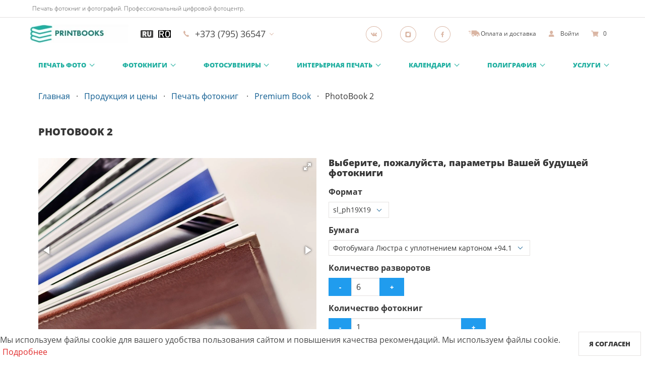

--- FILE ---
content_type: text/html; charset=UTF-8
request_url: https://online.printbooks.md/products/photobooks/types/8
body_size: 29685
content:
<!DOCTYPE html>
<html lang="ru">
<head>
    <meta charset="UTF-8">
    <meta http-equiv="X-UA-Compatible" content="IE=edge">
    <meta name="viewport" content="width=device-width, initial-scale=1">
    <meta name="robots" content="index, follow"/>
    <title>PhotoBook 2: создать онлайн - Печать в фотоцентре PrintsBook - Бельцы</title>
    <link rel="shortcut icon" href="/favicon.ico" type="image/x-icon"/>
                        <link rel="apple-touch-icon" sizes="" href="/apple-touch-icon.png">
                <meta name="theme-color" content="#fff"/>
    <meta name="csrf-param" content="_csrf">
<meta name="csrf-token" content="-y9lSXitxpblpmhxE7x6bV3VUcOhzK2yYtPj5uQXcWzNflUcFsqE06nzCjtW2hMpKoZmiO-enfE2tZmhh10dXg==">
    <style>
.navbar-menu.is-primary{
  background: white !important;
}
</style>    
        <link rel="alternate" hreflang="ru" href="https://online.printbooks.md/ru/products/photobooks/types/8" />
        <link rel="alternate" hreflang="ro" href="https://online.printbooks.md/ro/products/photobooks/types/8" />

<link rel="alternate" hreflang="x-default" href="https://online.printbooks.md/products/photobooks/types/8" />
    <link href="https://online.printbooks.md/products/photobooks/types/8" rel="canonical">    <meta property="og:title" content="PhotoBook 2: создать онлайн - Печать в фотоцентре PrintsBook - Бельцы">
<meta name="description" content="Фотоцентр PrintsBook в Бельцы предлагает заказать печать фотокниг PhotoBook 2 по отличной цене. Изготовить фотокниги PhotoBook 2 с Вашими фотографиями с печатью онлайн через интернет с доставкой. Купить: Фотоцентр PrintsBook - г. Бельцы, ул. Штефана чел Маре, 88\10. +373 (795) 3-65-47, +373 (688) 6-88-60">
<meta property="og:description" content="Фотоцентр PrintsBook в Бельцы предлагает заказать печать фотокниг PhotoBook 2 по отличной цене. Изготовить фотокниги PhotoBook 2 с Вашими фотографиями с печатью онлайн через интернет с доставкой. Купить: Фотоцентр PrintsBook - г. Бельцы, ул. Штефана чел Маре, 88\10. +373 (795) 3-65-47, +373 (688) 6-88-60">
<meta property="og:type" content="website">
<meta property="og:url" content="https://online.printbooks.md/products/photobooks/types/8">
<meta property="og:image" content="https://online.printbooks.md/img/uploaded/seo-company/108.jpg">
<link href="/themes/advanced/css/108/common.b65a8b28.css?v=1768656878" rel="stylesheet">
<link href="/themes/advanced/css/108/photobook/type.e4ee5494.css?v=1768656879" rel="stylesheet">
<link href="/assets/d698c61f/css/fotorama.css?v=1698612012" rel="stylesheet">
<link href="/assets/523e2736/css/lightbox.min.css?v=1698701793" rel="stylesheet">
<link href="/assets/38bc053d/css/flags-large.css?v=1698612012" rel="stylesheet">
<link href="/assets/297abf0e/css/cookie-consent.css?v=1698612011" rel="stylesheet">
<link href="/assets/14b785ce/authchoice.css?v=1698612011" rel="stylesheet">
<style>.grecaptcha-badge {
    visibility: hidden;
}</style></head>
<body>
    <header>
            <div class="is-hidden-touch navbar-text">
            <div class="container">
                <span>Печать фотокниг и фотографий. Профессиональный цифровой фотоцентр.</span>
            </div>
        </div>
        <nav class="navbar">
        <div class="container">
            <div class="navbar-brand">
                <a class="navbar-item" href="http://www.printbooks.md/">
                    <img width="195" height="44" src="/thumb/img/uploaded/logos/326.png?w=195&h=44&fit=fill&update_date=1721819393" srcset="/thumb/img/uploaded/logos/326.png?w=390&h=88&fit=fill&update_date=1721819393 2x" alt="PRINTBOOKS" />
                </a>
                                                                    <div class="navbar-item navbar-item-language">
                        <div class="language-picker dropdown-list large">
    <ul class="language-list">
                                <li>
                <a href="/ru/products/photobooks/types/8">
                    <div class="ru"></div>
                </a>
            </li>
                                <li>
                <a href="/ro/products/photobooks/types/8">
                    <div class="ro"></div>
                </a>
            </li>
            </ul>
</div>                    </div>
                                                    <div class="navbar-item navbar-item-phone has-dropdown is-simple is-hoverable">
                        <a class="navbar-link" href="#">
                            <span class="glyphicon glyphicon-phone"></span>
                            <span class="navbar-phone-number">+373 (795) 36547</span>
                                                    </a>
                        <div class="navbar-dropdown">
                                                                                                <li class="navbar-item">
                                                                                                                            <a href="tel:+373 (795) 36547" class="navbar-phone-number">
                                                                                                    <span class="glyphicon glyphicon-phone glyphicon-phone-icon navbar-network__icon"></span>
                                                                                                +373 (795) 36547                                            </a>
                                                                                                                    </li>
                                                                                                                                                                                                                                <li class="navbar-item">
                                                                                                                            <a href="tel:+373 (688) 68860" class="navbar-phone-number">
                                                                                                    <span class="glyphicon glyphicon-phone glyphicon-phone-icon navbar-network__icon"></span>
                                                                                                +373 (688) 68860                                            </a>
                                                                                                                    </li>
                                                                                                                                                                                    </div>
                    </div>
                                <div class="navbar-end">
                                                                <a class="navbar-item has-social is-hidden-mobile" href="https://vk.com/printbooksmoldova" target="_blank" rel="nofollow noopener" aria-label=Группа в Вконтакте>
                            <span class="glyphicon glyphicon-vk"></span>
                        </a>
                                                                <a class="navbar-item has-social is-hidden-mobile" href="https://www.instagram.com/printbooks.md/" target="_blank" rel="nofollow noopener" aria-label="Instagram">
                            <span class="glyphicon glyphicon-ig"></span>
                        </a>
                                                                <a class="navbar-item has-social is-hidden-mobile" href="https://www.facebook.com/groups/487619721403258/" target="_blank" rel="nofollow noopener" aria-label="Facebook">
                            <span class="glyphicon glyphicon-fb"></span>
                        </a>
                                                            <a class="navbar-item is-hidden-touch" href="/pages/payment">
                        <i class="glyphicon glyphicon-car"></i>
                        <span>Оплата и доставка</span>
                    </a>
                                            <a class="navbar-item" href="#" aria-label="show" data-modal="auth-login">
                            <i class="glyphicon glyphicon-user"></i>
                            <span class="is-hidden-mobile">Войти</span>
                        </a>
                                        <a class="navbar-item" href="/shopcart">
                        <i class="glyphicon glyphicon-cart"></i>
                        <span>0</span>
                    </a>
                </div>
                <div class="navbar-burger burger" data-target="main-menu">
                    <span></span>
                    <span></span>
                    <span></span>
                </div>
            </div>
        </div>
                                <div id="main-menu" class="navbar-menu is-primary header-menu">
            <div class="container" itemscope="" itemtype="http://schema.org/SiteNavigationElement">
                <div class="navbar-center" itemprop="about" itemscope="" itemtype="http://schema.org/ItemList">
                    <div class="navbar-item has-dropdown is-hoverable is-simple" itemprop="itemListElement" itemscope="" itemtype="http://schema.org/ItemList"><a class="navbar-link" href="https://online.printbooks.md/products/services/765" itemprop="url">Печать фото</a><meta itemprop="name" content="Печать фото"><div class="navbar-dropdown" itemprop="itemListElement" itemscope="" itemtype="http://schema.org/ItemList"><a class="navbar-item" href="https://online.printbooks.md/products/view/photoprint" itemprop="url">Фотопечать</a><meta itemprop="name" content="Фотопечать"><a class="navbar-item" href="https://online.printbooks.md/products/view/fotokartochki" itemprop="url">Фотокарточки в стиле Polaroid</a><meta itemprop="name" content="Фотокарточки в стиле Polaroid"></div></div><div class="navbar-item has-dropdown is-hoverable" itemprop="itemListElement" itemscope="" itemtype="http://schema.org/ItemList"><a class="navbar-link" href="/products/view/photobooks" itemprop="url">Фотокниги</a><meta itemprop="name" content="Фотокниги"><div class="navbar-dropdown" itemprop="itemListElement" itemscope="" itemtype="http://schema.org/ItemList"><div class="columns is-gapless is-multiline"><div class="column is-4-desktop is-6-touch"><a class="navbar-item navbar-item-title" href="/products/view/photobooks?groupId=210" itemprop="url">Classic book</a><meta itemprop="name" content="Classic book"><a class="navbar-item" href="/products/photobooks/types/25" itemprop="url">Планшет-Трио </a><meta itemprop="name" content="Планшет-Трио "><a class="navbar-item" href="/products/photobooks/types/20" itemprop="url">Школьные планшеты Фотопечать</a><meta itemprop="name" content="Школьные планшеты Фотопечать"><a class="navbar-item" href="/products/photobooks/types/5" itemprop="url">Фотокнига PrintBook на пружине Полиграфия двусторонняя</a><meta itemprop="name" content="Фотокнига PrintBook на пружине Полиграфия двусторонняя"><a class="navbar-item" href="/products/photobooks/types/4" itemprop="url">Фотокнига PrintBook Полиграфия</a><meta itemprop="name" content="Фотокнига PrintBook Полиграфия"><a class="navbar-item" href="/products/photobooks/types/9" itemprop="url">Bambook фотопечать</a><meta itemprop="name" content="Bambook фотопечать"><a class="navbar-item" href="/products/photobooks/types/21" itemprop="url">Альбом-брелок с обложкой кожзам Фотопечать</a><meta itemprop="name" content="Альбом-брелок с обложкой кожзам Фотопечать"><a class="navbar-item" href="/products/photobooks/types/3" itemprop="url">Фотокнига PoliBook Фотопечать</a><meta itemprop="name" content="Фотокнига PoliBook Фотопечать"><a class="navbar-item" href="/products/photobooks/types/24" itemprop="url">Альбом-брелок с фотообложкой Фотопечать</a><meta itemprop="name" content="Альбом-брелок с фотообложкой Фотопечать"><a class="navbar-item" href="/products/photobooks/types/2" itemprop="url">Фотокнига SlimBook Фотопечать</a><meta itemprop="name" content="Фотокнига SlimBook Фотопечать"><a class="navbar-item" href="/products/photobooks/types/1" itemprop="url">Фотокнига PhotoBook Фотопечать</a><meta itemprop="name" content="Фотокнига PhotoBook Фотопечать"><a class="navbar-item" href="/products/photobooks/types/6" itemprop="url">PhotoBook с кожаной обложкой Фотопечать</a><meta itemprop="name" content="PhotoBook с кожаной обложкой Фотопечать"></div><div class="column is-4-desktop is-6-touch"><a class="navbar-item navbar-item-title" href="/products/view/photobooks?groupId=212" itemprop="url">Premium Book</a><meta itemprop="name" content="Premium Book"><a class="navbar-item" href="/products/photobooks/types/7" itemprop="url">SlimBook 2 Фотопечать</a><meta itemprop="name" content="SlimBook 2 Фотопечать"><a class="navbar-item" href="/products/photobooks/types/8" itemprop="url">PhotoBook 2 Фотопечать</a><meta itemprop="name" content="PhotoBook 2 Фотопечать"><a class="navbar-item" href="/products/photobooks/types/10" itemprop="url">ZenBook Фотопечать</a><meta itemprop="name" content="ZenBook Фотопечать"><a class="navbar-item" href="/products/photobooks/types/11" itemprop="url">Premium IceBook Фотопечать</a><meta itemprop="name" content="Premium IceBook Фотопечать"><a class="navbar-item" href="/products/photobooks/types/14" itemprop="url">Premium Printbook 2  </a><meta itemprop="name" content="Premium Printbook 2  "></div><div class="column is-4-desktop is-6-touch"><div class="navbar-item navbar-item-title">Дополнительно</div><a class="navbar-item" href="/profile/projects" itemprop="url">Мои проекты</a><meta itemprop="name" content="Мои проекты"><a class="navbar-item" href="/products/photobooks/calculator" itemprop="url">Калькулятор</a><meta itemprop="name" content="Калькулятор"><a class="navbar-item" href="/products/photobooks/upload" itemprop="url">Загрузка макетов</a><meta itemprop="name" content="Загрузка макетов"></div></div></div></div><div class="navbar-item has-dropdown is-hoverable" itemprop="itemListElement" itemscope="" itemtype="http://schema.org/ItemList"><a class="navbar-link" href="/products/souvenirs" itemprop="url">Фотосувениры</a><meta itemprop="name" content="Фотосувениры"><div class="navbar-dropdown" itemprop="itemListElement" itemscope="" itemtype="http://schema.org/ItemList"><div class="columns is-gapless is-multiline"><div class="column is-4-desktop is-6-touch"><a class="navbar-item" href="/products/view/spotify_glass" itemprop="url">Spotify Glass</a><meta itemprop="name" content="Spotify Glass"></div><div class="column is-4-desktop is-6-touch"><a class="navbar-item" href="/products/view/foto-na-dokumenty" itemprop="url">Фото на документы онлайн</a><meta itemprop="name" content="Фото на документы онлайн"></div><div class="column is-4-desktop is-6-touch"><a class="navbar-item" href="/products/view/foto-na-kruzhkah" itemprop="url">Фото на кружках</a><meta itemprop="name" content="Фото на кружках"></div><div class="column is-4-desktop is-6-touch"><a class="navbar-item" href="/products/view/foto-na-pazle" itemprop="url">Фотопазл</a><meta itemprop="name" content="Фотопазл"></div><div class="column is-4-desktop is-6-touch"><a class="navbar-item" href="/products/view/foto-na-futbolkah" itemprop="url">Фото на футболках</a><meta itemprop="name" content="Фото на футболках"></div><div class="column is-4-desktop is-6-touch"><a class="navbar-item" href="/products/view/detskaya-metrika" itemprop="url">Детская метрика</a><meta itemprop="name" content="Детская метрика"></div><div class="column is-4-desktop is-6-touch"><a class="navbar-item" href="/products/view/foto-na-magnite" itemprop="url">Фотомагниты</a><meta itemprop="name" content="Фотомагниты"></div><div class="column is-4-desktop is-6-touch"><a class="navbar-item" href="/products/view/printi_na_futbolkah" itemprop="url">Прикольные принты</a><meta itemprop="name" content="Прикольные принты"></div><div class="column is-4-desktop is-6-touch"><a class="navbar-item" href="/products/view/foto-na-tarelke" itemprop="url">Фото на тарелке</a><meta itemprop="name" content="Фото на тарелке"></div><div class="column is-4-desktop is-6-touch"><a class="navbar-item" href="/products/view/raspisanie_yrokov" itemprop="url">Расписание уроков</a><meta itemprop="name" content="Расписание уроков"></div><div class="column is-4-desktop is-6-touch"><a class="navbar-item" href="/products/view/foto-na-brelkah" itemprop="url">Фото на брелках</a><meta itemprop="name" content="Фото на брелках"></div><div class="column is-4-desktop is-6-touch"><a class="navbar-item" href="/products/view/fotootkritka" itemprop="url">Фотооткрытка</a><meta itemprop="name" content="Фотооткрытка"></div><div class="column is-4-desktop is-6-touch"><a class="navbar-item" href="/products/view/Brelok-gosnomer" itemprop="url">Брелок Госномер</a><meta itemprop="name" content="Брелок Госномер"></div><div class="column is-4-desktop is-6-touch"><a class="navbar-item" href="/products/view/pismo-ot-deda-moroza" itemprop="url">Письмо от Деда Мороза</a><meta itemprop="name" content="Письмо от Деда Мороза"></div><div class="column is-4-desktop is-6-touch"><a class="navbar-item" href="/products/view/avtotablichki" itemprop="url">Таблички на автомобиль</a><meta itemprop="name" content="Таблички на автомобиль"></div><div class="column is-4-desktop is-6-touch"><a class="navbar-item" href="/products/view/foto-na-sumke" itemprop="url">Фото на сумке</a><meta itemprop="name" content="Фото на сумке"></div><div class="column is-4-desktop is-6-touch"><a class="navbar-item" href="/products/view/fotokollag" itemprop="url">Фотоколлаж</a><meta itemprop="name" content="Фотоколлаж"></div><div class="column is-4-desktop is-6-touch"><a class="navbar-item" href="/products/view/nomer_na_koljasky" itemprop="url">Номер на коляску</a><meta itemprop="name" content="Номер на коляску"></div><div class="column is-4-desktop is-6-touch"><a class="navbar-item" href="/products/view/bytilki" itemprop="url">Этикетки на бутылку</a><meta itemprop="name" content="Этикетки на бутылку"></div><div class="column is-4-desktop is-6-touch"><a class="navbar-item" href="/products/view/ritualnaya-keramika" itemprop="url">Ритуальная керамика</a><meta itemprop="name" content="Ритуальная керамика"></div><div class="column is-4-desktop is-6-touch"><a class="navbar-item" href="/products/view/fotokartochki" itemprop="url">Фотокарточки</a><meta itemprop="name" content="Фотокарточки"></div><div class="column is-4-desktop is-6-touch"><a class="navbar-item" href="/products/view/fotokristali" itemprop="url">Фотокристаллы</a><meta itemprop="name" content="Фотокристаллы"></div><div class="column is-4-desktop is-6-touch"><a class="navbar-item" href="/products/view/fotokamni" itemprop="url">Фотокамни</a><meta itemprop="name" content="Фотокамни"></div><div class="column is-4-desktop is-6-touch"><a class="navbar-item" href="/products/view/foto-na-chehle-telefona" itemprop="url">Фото на чехле телефона</a><meta itemprop="name" content="Фото на чехле телефона"></div><div class="column is-4-desktop is-6-touch"><a class="navbar-item" href="/products/view/foto-na-beysbolke" itemprop="url">Фото на бейсболке</a><meta itemprop="name" content="Фото на бейсболке"></div><div class="column is-4-desktop is-6-touch"><a class="navbar-item" href="/products/view/foto-na-fartuke" itemprop="url">Фото на фартуке</a><meta itemprop="name" content="Фото на фартуке"></div><div class="column is-4-desktop is-6-touch"><a class="navbar-item" href="/products/view/foto-na-podushke" itemprop="url">Фото на подушке</a><meta itemprop="name" content="Фото на подушке"></div><div class="column is-4-desktop is-6-touch"><a class="navbar-item" href="/products/view/foto-na-chasah" itemprop="url">Фото на часах</a><meta itemprop="name" content="Фото на часах"></div><div class="column is-4-desktop is-6-touch"><a class="navbar-item" href="/products/view/foto-na-kovrike" itemprop="url">Коврик для мыши</a><meta itemprop="name" content="Коврик для мыши"></div><div class="column is-4-desktop is-6-touch"><a class="navbar-item" href="/products/view/foto-na-medali" itemprop="url">Фото на медали</a><meta itemprop="name" content="Фото на медали"></div></div></div></div><div class="navbar-item has-dropdown is-simple is-hoverable" itemprop="itemListElement" itemscope="" itemtype="http://schema.org/ItemList"><a class="navbar-link" href="/products/interior" itemprop="url">Интерьерная печать</a><meta itemprop="name" content="Интерьерная печать"><div class="navbar-dropdown" itemprop="itemListElement" itemscope="" itemtype="http://schema.org/ItemList"><a class="navbar-item" href="/products/interior/view/wideprint_" itemprop="url">Широкоформатная печать</a><meta itemprop="name" content="Широкоформатная печать"><a class="navbar-item" href="/products/interior/view/canvas_rama_" itemprop="url">Фото на холсте с подрамником</a><meta itemprop="name" content="Фото на холсте с подрамником"><a class="navbar-item" href="/products/interior/view/penokarton_" itemprop="url">Фото на пенокартоне</a><meta itemprop="name" content="Фото на пенокартоне"><a class="navbar-item" href="/products/interior/view/holst" itemprop="url">Фото на холсте без подрамника</a><meta itemprop="name" content="Фото на холсте без подрамника"><a class="navbar-item" href="/products/interior/view/plastifikatsiya" itemprop="url">Пластификация</a><meta itemprop="name" content="Пластификация"></div></div><div class="navbar-item has-dropdown is-simple is-hoverable" itemprop="itemListElement" itemscope="" itemtype="http://schema.org/ItemList"><a class="navbar-link" href="/products/calendars" itemprop="url">Календари</a><meta itemprop="name" content="Календари"><div class="navbar-dropdown" itemprop="itemListElement" itemscope="" itemtype="http://schema.org/ItemList"><a class="navbar-item" href="/products/view/fotokalendar_nastolnuy" itemprop="url">Календарь настольный домик</a><meta itemprop="name" content="Календарь настольный домик"><a class="navbar-item" href="/products/view/kalendar_perekidnoy" itemprop="url">Календарь перекидной</a><meta itemprop="name" content="Календарь перекидной"><a class="navbar-item" href="/products/view/fotokalendar" itemprop="url">Календарь-плакат</a><meta itemprop="name" content="Календарь-плакат"></div></div><div class="navbar-item has-dropdown is-simple is-hoverable" itemprop="itemListElement" itemscope="" itemtype="http://schema.org/ItemList"><a class="navbar-link" href="/products/polygraphy" itemprop="url">Полиграфия</a><meta itemprop="name" content="Полиграфия"><div class="navbar-dropdown" itemprop="itemListElement" itemscope="" itemtype="http://schema.org/ItemList"><a class="navbar-item" href="/products/view/pechat-dokumentov" itemprop="url">Печать документов</a><meta itemprop="name" content="Печать документов"><a class="navbar-item" href="/products/view/gramoti_i_diplomi" itemprop="url">Грамоты и дипломы</a><meta itemprop="name" content="Грамоты и дипломы"><a class="navbar-item" href="/products/view/vizitki" itemprop="url">Визитки</a><meta itemprop="name" content="Визитки"></div></div><div class="navbar-item has-dropdown is-simple is-hoverable" itemprop="itemListElement" itemscope="" itemtype="http://schema.org/ItemList"><a class="navbar-link" href="/products/services" itemprop="url">Услуги</a><meta itemprop="name" content="Услуги"><div class="navbar-dropdown" itemprop="itemListElement" itemscope="" itemtype="http://schema.org/ItemList"><a class="navbar-item" href="/products/services/455" itemprop="url">Тампо печать</a><meta itemprop="name" content="Тампо печать"><a class="navbar-item" href="/products/services/456" itemprop="url">Ежедневники</a><meta itemprop="name" content="Ежедневники"><a class="navbar-item" href="/products/services/457" itemprop="url">Печать визиток ОФСЕТ</a><meta itemprop="name" content="Печать визиток ОФСЕТ"><a class="navbar-item" href="/products/services/458" itemprop="url">Широкоформатная печать на оракале и банере</a><meta itemprop="name" content="Широкоформатная печать на оракале и банере"><a class="navbar-item" href="/products/services/460" itemprop="url">Пластиковые карты</a><meta itemprop="name" content="Пластиковые карты"><a class="navbar-item" href="/products/services/461" itemprop="url">Перезапись касет</a><meta itemprop="name" content="Перезапись касет"><a class="navbar-item" href="/products/services/765" itemprop="url">Печать фото</a><meta itemprop="name" content="Печать фото"></div></div>                </div>
            </div>
            <div class="navbar-center is-hidden-desktop">
                                    <a class="navbar-item" href="/pages/about">
                        <span>О компании</span>
                    </a>
                                                    <a class="navbar-item" href="/pages/payment">
                        <span>Оплата и доставка</span>
                    </a>
                                                    <a class="navbar-item" href="#" aria-label="show" data-modal="callback">
                        <span>Техподдержка</span>
                    </a>
                                                    <a class="navbar-item" href="/pages/reviews">
                        <span>Отзывы</span>
                    </a>
                            </div>
        </div>
    </nav>
</header><section class="main-container">
    <input type="hidden" name="company_id" value="108">
<input type="hidden" name="group_type_id" value="212">
<input type="hidden" name="type_id" value="8">
<input type="hidden" name="currency" value="">
<div class="container">
    <div class="section is-bottomless" itemtype="https://schema.org/Product" itemscope>
        <nav class="breadcrumb has-dot-separator" aria-label="breadcrumbs">
            
<ul itemscope itemtype="https://schema.org/BreadcrumbList">
                        <li itemprop="itemListElement" itemscope itemtype="https://schema.org/ListItem">
                <a href="/" itemprop="item">
                    <span itemprop="name">Главная</span>
                    <meta itemprop="position" content="1">
                </a>
            </li>
                                <li itemprop="itemListElement" itemscope itemtype="https://schema.org/ListItem">
                <a href="/products" itemprop="item">
                    <span itemprop="name">Продукция и цены</span>
                    <meta itemprop="position" content="2">
                </a>
            </li>
                                <li itemprop="itemListElement" itemscope itemtype="https://schema.org/ListItem">
                <a href="/products/view/photobooks" itemprop="item">
                    <span itemprop="name">Печать фотокниг </span>
                    <meta itemprop="position" content="3">
                </a>
            </li>
                                <li itemprop="itemListElement" itemscope itemtype="https://schema.org/ListItem">
                <a href="/products/view/photobooks?groupId=212" itemprop="item">
                    <span itemprop="name">Premium Book</span>
                    <meta itemprop="position" content="4">
                </a>
            </li>
                                <li itemprop="itemListElement" itemscope itemtype="https://schema.org/ListItem" class="is-active">
                <a href="/products/photobooks/types/8" itemprop="item" aria-current="page">
                    <span itemprop="name"> PhotoBook 2</span>
                    <meta itemprop="position" content="5">
                </a>
            </li>
            </ul>

        </nav>
        <div class="content">
            <h1 itemprop="name">PhotoBook 2</h1>
        </div>
        <div class="columns is-multiline">
            <div class="column is-6">
                                    <div class="fotorama" data-width="100%" data-ratio="1200/800" data-allowfullscreen="true" data-nav="thumbs" data-loop="true" data-autoplay="true">
                                                                                    <a href="/thumb/img/uploaded/products/108/2/8/15522937180912.jpg?w=1200&h=800">
                                    <img src="/thumb/img/uploaded/products/108/2/8/15522937180912.jpg?w=64&h=64" alt="PhotoBook 2">
                                </a>
                                                                                                                <a href="/thumb/img/uploaded/products/108/2/8/15522937196057.jpg?w=1200&h=800">
                                    <img src="/thumb/img/uploaded/products/108/2/8/15522937196057.jpg?w=64&h=64" alt="PhotoBook 2">
                                </a>
                                                                                                                <a href="/thumb/img/uploaded/products/108/2/8/15522937217885.jpg?w=1200&h=800">
                                    <img src="/thumb/img/uploaded/products/108/2/8/15522937217885.jpg?w=64&h=64" alt="PhotoBook 2">
                                </a>
                                                                                                                <a href="/thumb/img/uploaded/products/108/2/8/15522937238738.jpg?w=1200&h=800">
                                    <img src="/thumb/img/uploaded/products/108/2/8/15522937238738.jpg?w=64&h=64" alt="PhotoBook 2">
                                </a>
                                                                        </div>
                                            <meta itemprop="image" content="/thumb/img/uploaded/products/108/2/8/15522937180912.jpg?w=1200&h=800">
                                                </div>
            <div class="column is-6">
                <div class="content">
                    <div class="h2">Выберите, пожалуйста, параметры Вашей будущей фотокниги</div>
                    <div class="field js-formats">
                        <label class="label">Формат</label>
                        <div class="select">
                            <select name="format_id">

                            </select>
                        </div>
                    </div>
                    <div class="field js-covers">
                        <label class="label">Обложка</label>
                        <div class="select">
                            <select name="cover_id">

                            </select>
                        </div>
                    </div>
                    <div class="field js-papers">
                        <label class="label">Бумага</label>
                        <div class="select">
                            <select name="paper_id">

                            </select>
                        </div>
                    </div>
                    <div class="field js-material">
                        <label class="label">Материал обложки</label>
                        <div class="select">
                            <select name="cover_material_id">

                            </select>
                        </div>
                    </div>
                    <div class="field js-thicknesspaper">
                        <label class="label">Уплотнение бумаги</label>
                        <div class="select">
                            <select name="thicknesspaper_id">

                            </select>
                        </div>
                    </div>

                                            <div class="field">
                            <label class="label">Количество разворотов</label>
                            <div class="field has-addons">
                                <div class="control">
                                    <button class="button is-info js-type-dec-reversals">-</button>
                                </div>
                                <div class="control">
                                    <input type="number" class="input js-type-set-reversals" name="reversals" min="6" max="40" step="1" value="6">
                                </div>
                                <div class="control">
                                    <button class="button is-info js-type-inc-reversals">+</button>
                                </div>
                            </div>
                        </div>
                                        <div class="field">
                        <label class="label">Количество фотокниг</label>
                        <div class="field has-addons">
                            <div class="control">
                                <button class="button is-info js-type-dec-count">-</button>
                            </div>
                            <div class="control">
                                <input type="number" class="input js-type-set-count" name="count" min="1" value="1">
                            </div>
                            <div class="control">
                                <button class="button is-info js-type-inc-count">+</button>
                            </div>
                        </div>
                    </div>
                    <div class="h3" itemprop="offers" itemscope="" itemtype="http://schema.org/Offer">
                        <meta itemprop="priceCurrency" content="MDL">
                        <meta itemprop="price" content="564.6">
                        <meta itemprop="availability" content="https://schema.org/InStock" />
                        <span>Стоимость</span>
                        <span id="fast-cost">0</span>
                        <span class="currency">Lei</span>
                    </div>
                    за <span id='countReversal'>6</span> разв. с обложкой                </div>
                                    <button class="button is-success js-fast-add-project">Создать дизайн самостоятельно</button>
                                            <a href="/products/photobooks/types/8#templates" class="button is-success">
                            Выбрать готовый шаблон                        </a>
                                                                        <a href="/products/photobooks/upload" class="button is-success">Загрузить макет</a>
                
            </div>
        </div>
        <div class="columns is-multiline">
                            <div class="column is-3">
                    Печать: Фотопечать                </div>
                                        <div class="column is-3">
                    Переплет: Лайфлат                </div>
                        <div class="column is-3">
                Количество разворотов: 6- 40            </div>
            <div class="column is-3">
                Изготовление: 3-5 р.д.            </div>
        </div>
        <div class="content" itemprop="description">
                    </div>
    </div>
</div>
<div class="container">
    <div class="section is-bottomless">
        <div>
            <div class="tabs">
                <ul>
                                            <li class="is-active" role="tab">
                            <a href="#main">Онлайн редактор</a>
                        </li>
                                        <li class="" role="tab">
                        <a href="#calculator">Калькулятор</a>
                    </li>
                                            <li role="tab">
                            <a href="#projects">Мои проекты (0)</a>
                        </li>
                                    </ul>
            </div>
            <div class="tab-content">
                                    <div id="main" class="tab-page is-active">
                        <div class="main">
                            <div class="content" id="formats">
                                <div class="h2">Выберите формат</div>
                                <div class="products">
                                    <div class="columns is-mobile is-multiline">
                                                                                                                                                                                                                                                                                                                                                                                                                                                                                                                                                                                                                                                                                                                                                                                                                                                                                                                                                                                                                                                                                                                                                                                                                                                                                                                                                                                                                                                                                                                                                                                                                                                                                                                                                                                                                                                                                                                                                                                                                                                                                                                                                                                                                                                                                                                                                                                                                                                                                                                                                                                                                                                                                                                                                                                                                                                                                                                                                                                                                                                                                                                                                                                                                                                                                                                                                                                                                                                                                                                                                                                                                                                                                                                                                                                                            <div class="column is-3-desktop is-4-tablet is-12-mobile">
                                                    <div class="product">
                                                        <a href="#" class="has-text-centered is-block js-set-format" data-type="8" data-format="2714">
                                                                                                                            <img src="[data-uri]" alt="" />
                                                                                                                        <div title="340мм*238мм">sl_ph18X24</div>
                                                                                                                            <div>
                                                                    за 6 разв. с обложкой                                                                </div>
                                                                                                                        <strong class="cost">652.8 Lei</strong><br>
                                                            <button class="button is-success">Создать онлайн</button>
                                                        </a>
                                                    </div>
                                                </div>
                                                                                                                                                                                <div class="column is-3-desktop is-4-tablet is-12-mobile">
                                                    <div class="product">
                                                        <a href="#" class="has-text-centered is-block js-set-format" data-type="8" data-format="2712">
                                                                                                                            <img src="[data-uri]" alt="" />
                                                                                                                        <div title="364мм*182мм">sl_ph19X19</div>
                                                                                                                            <div>
                                                                    за 6 разв. с обложкой                                                                </div>
                                                                                                                        <strong class="cost">564.6 Lei</strong><br>
                                                            <button class="button is-success">Создать онлайн</button>
                                                        </a>
                                                    </div>
                                                </div>
                                                                                                                                                                                <div class="column is-3-desktop is-4-tablet is-12-mobile">
                                                    <div class="product">
                                                        <a href="#" class="has-text-centered is-block js-set-format" data-type="8" data-format="2716">
                                                                                                                            <img src="[data-uri]" alt="" />
                                                                                                                        <div title="408мм*290мм">sl_ph20X30</div>
                                                                                                                            <div>
                                                                    за 6 разв. с обложкой                                                                </div>
                                                                                                                        <strong class="cost">886.2 Lei</strong><br>
                                                            <button class="button is-success">Создать онлайн</button>
                                                        </a>
                                                    </div>
                                                </div>
                                                                                                                                                                                <div class="column is-3-desktop is-4-tablet is-12-mobile">
                                                    <div class="product">
                                                        <a href="#" class="has-text-centered is-block js-set-format" data-type="8" data-format="2715">
                                                                                                                            <img src="[data-uri]" alt="" />
                                                                                                                        <div title="464мм*238мм">sl_ph23X23</div>
                                                                                                                            <div>
                                                                    за 6 разв. с обложкой                                                                </div>
                                                                                                                        <strong class="cost">826.2 Lei</strong><br>
                                                            <button class="button is-success">Создать онлайн</button>
                                                        </a>
                                                    </div>
                                                </div>
                                                                                                                                                                                <div class="column is-3-desktop is-4-tablet is-12-mobile">
                                                    <div class="product">
                                                        <a href="#" class="has-text-centered is-block js-set-format" data-type="8" data-format="2713">
                                                                                                                            <img src="[data-uri]" alt="" />
                                                                                                                        <div title="558мм*184мм">sl_ph29X19</div>
                                                                                                                            <div>
                                                                    за 6 разв. с обложкой                                                                </div>
                                                                                                                        <strong class="cost">826.2 Lei</strong><br>
                                                            <button class="button is-success">Создать онлайн</button>
                                                        </a>
                                                    </div>
                                                </div>
                                                                                                                                                                                <div class="column is-3-desktop is-4-tablet is-12-mobile">
                                                    <div class="product">
                                                        <a href="#" class="has-text-centered is-block js-set-format" data-type="8" data-format="2717">
                                                                                                                            <img src="[data-uri]" alt="" />
                                                                                                                        <div title="554мм*284мм">sl_ph30X30</div>
                                                                                                                            <div>
                                                                    за 6 разв. с обложкой                                                                </div>
                                                                                                                        <strong class="cost">1213.2 Lei</strong><br>
                                                            <button class="button is-success">Создать онлайн</button>
                                                        </a>
                                                    </div>
                                                </div>
                                                                                                                                                                                                                                                                                                </div>
                                </div>
                            </div>
                                <hr>
    <div id="templates">
        <div class="content">
            <div class="h2">Создание дизайна по шаблонам</div>
        </div>
        <div class="columns is-multiline">
            <div class="column is-12-mobile is-4-tablet is-3-desktop">
                <div class="menu">
                    <ul class="menu-list">
                                                    <li role="tab" class="is-active">
                                <a href="#category-87">Разное</a>
                            </li>
                                            </ul>
                </div>
            </div>
            <div class="column is-12-mobile is-8-tablet is-9-desktop">
                <div class="tab-content">
                                            <div class="tab-page is-active" id="category-87">
                            <div class="products">
                                <div class="columns is-multiline">
                                                                                                                    <div class="column is-4-desktop is-6-tablet is-12-mobile">
                                            <div class="product">
                                                <a href="#" class="preview">
                                                    <span class="glyphicon glyphicon-open js-preview-template" data-id="23720"></span>
                                                </a>
                                                <a href="#" class="has-text-centered is-block">
                                                                                                            <div class="image js-set-template" data-id="5498" style="margin-top:3.5px;margin-bottom:3.5px;margin-left:0px;height:153px;width:160px;">
                                                            <span class="image-layer image-layer-1 defer-image" style="height:153px;width:160px;" data-background="/thumb/img/uploaded/bc/templates/23720/reversals/hardcover_01.jpg?w=320&update_date=1699707114"></span>
                                                            <span class="image-layer image-layer-2" style="height:153px;width:160px;"></span>
                                                            <span class="image-layer image-layer-3 defer-image" style="height:153px;width:160px;" data-background="/thumb/img/uploaded/bc/templates/23720/reversals/hardcover_01.jpg?w=320&update_date=1699707114"></span>
                                                        </div>
                                                                                                        <div class="name js-set-template" data-id="5498">
                                                        Love 3                                                    </div>
                                                    <span class="button is-success js-set-template" data-id="5498">
                                                        Создать онлайн                                                    </span>
                                                </a>
                                            </div>
                                        </div>
                                                                                                                    <div class="column is-4-desktop is-6-tablet is-12-mobile">
                                            <div class="product">
                                                <a href="#" class="preview">
                                                    <span class="glyphicon glyphicon-open js-preview-template" data-id="23698"></span>
                                                </a>
                                                <a href="#" class="has-text-centered is-block">
                                                                                                            <div class="image js-set-template" data-id="5497" style="margin-top:2px;margin-bottom:2px;margin-left:0px;height:156px;width:160px;">
                                                            <span class="image-layer image-layer-1 defer-image" style="height:156px;width:160px;" data-background="/thumb/img/uploaded/bc/templates/23698/reversals/hardcover_01.jpg?w=320&update_date=1699707114"></span>
                                                            <span class="image-layer image-layer-2" style="height:156px;width:160px;"></span>
                                                            <span class="image-layer image-layer-3 defer-image" style="height:156px;width:160px;" data-background="/thumb/img/uploaded/bc/templates/23698/reversals/hardcover_01.jpg?w=320&update_date=1699707114"></span>
                                                        </div>
                                                                                                        <div class="name js-set-template" data-id="5497">
                                                        Love 2                                                    </div>
                                                    <span class="button is-success js-set-template" data-id="5497">
                                                        Создать онлайн                                                    </span>
                                                </a>
                                            </div>
                                        </div>
                                                                                                                    <div class="column is-4-desktop is-6-tablet is-12-mobile">
                                            <div class="product">
                                                <a href="#" class="preview">
                                                    <span class="glyphicon glyphicon-open js-preview-template" data-id="23675"></span>
                                                </a>
                                                <a href="#" class="has-text-centered is-block">
                                                                                                            <div class="image js-set-template" data-id="5496" style="margin-top:2px;margin-bottom:2px;margin-left:0px;height:156px;width:160px;">
                                                            <span class="image-layer image-layer-1 defer-image" style="height:156px;width:160px;" data-background="/thumb/img/uploaded/bc/templates/23675/reversals/hardcover_01.jpg?w=320&update_date=1699707114"></span>
                                                            <span class="image-layer image-layer-2" style="height:156px;width:160px;"></span>
                                                            <span class="image-layer image-layer-3 defer-image" style="height:156px;width:160px;" data-background="/thumb/img/uploaded/bc/templates/23675/reversals/hardcover_01.jpg?w=320&update_date=1699707114"></span>
                                                        </div>
                                                                                                        <div class="name js-set-template" data-id="5496">
                                                        Love 1                                                    </div>
                                                    <span class="button is-success js-set-template" data-id="5496">
                                                        Создать онлайн                                                    </span>
                                                </a>
                                            </div>
                                        </div>
                                                                                                                    <div class="column is-4-desktop is-6-tablet is-12-mobile">
                                            <div class="product">
                                                <a href="#" class="preview">
                                                    <span class="glyphicon glyphicon-open js-preview-template" data-id="21571"></span>
                                                </a>
                                                <a href="#" class="has-text-centered is-block">
                                                                                                            <div class="image js-set-template" data-id="4904" style="margin-top:2px;margin-bottom:2px;margin-left:0px;height:156px;width:160px;">
                                                            <span class="image-layer image-layer-1 defer-image" style="height:156px;width:160px;" data-background="/thumb/img/uploaded/bc/templates/21571/reversals/hardcover_01.jpg?w=320&update_date=1699707114"></span>
                                                            <span class="image-layer image-layer-2" style="height:156px;width:160px;"></span>
                                                            <span class="image-layer image-layer-3 defer-image" style="height:156px;width:160px;" data-background="/thumb/img/uploaded/bc/templates/21571/reversals/hardcover_01.jpg?w=320&update_date=1699707114"></span>
                                                        </div>
                                                                                                        <div class="name js-set-template" data-id="4904">
                                                        Для родителей                                                    </div>
                                                    <span class="button is-success js-set-template" data-id="4904">
                                                        Создать онлайн                                                    </span>
                                                </a>
                                            </div>
                                        </div>
                                                                                                                    <div class="column is-4-desktop is-6-tablet is-12-mobile">
                                            <div class="product">
                                                <a href="#" class="preview">
                                                    <span class="glyphicon glyphicon-open js-preview-template" data-id="21548"></span>
                                                </a>
                                                <a href="#" class="has-text-centered is-block">
                                                                                                            <div class="image js-set-template" data-id="4903" style="margin-top:3px;margin-bottom:3px;margin-left:0px;height:154px;width:160px;">
                                                            <span class="image-layer image-layer-1 defer-image" style="height:154px;width:160px;" data-background="/thumb/img/uploaded/bc/templates/21548/reversals/hardcover_01.jpg?w=320&update_date=1699707114"></span>
                                                            <span class="image-layer image-layer-2" style="height:154px;width:160px;"></span>
                                                            <span class="image-layer image-layer-3 defer-image" style="height:154px;width:160px;" data-background="/thumb/img/uploaded/bc/templates/21548/reversals/hardcover_01.jpg?w=320&update_date=1699707114"></span>
                                                        </div>
                                                                                                        <div class="name js-set-template" data-id="4903">
                                                        Малышка                                                    </div>
                                                    <span class="button is-success js-set-template" data-id="4903">
                                                        Создать онлайн                                                    </span>
                                                </a>
                                            </div>
                                        </div>
                                                                                                                    <div class="column is-4-desktop is-6-tablet is-12-mobile">
                                            <div class="product">
                                                <a href="#" class="preview">
                                                    <span class="glyphicon glyphicon-open js-preview-template" data-id="21525"></span>
                                                </a>
                                                <a href="#" class="has-text-centered is-block">
                                                                                                            <div class="image js-set-template" data-id="4902" style="margin-top:2px;margin-bottom:2px;margin-left:0px;height:156px;width:160px;">
                                                            <span class="image-layer image-layer-1 defer-image" style="height:156px;width:160px;" data-background="/thumb/img/uploaded/bc/templates/21525/reversals/hardcover_01.jpg?w=320&update_date=1699707114"></span>
                                                            <span class="image-layer image-layer-2" style="height:156px;width:160px;"></span>
                                                            <span class="image-layer image-layer-3 defer-image" style="height:156px;width:160px;" data-background="/thumb/img/uploaded/bc/templates/21525/reversals/hardcover_01.jpg?w=320&update_date=1699707114"></span>
                                                        </div>
                                                                                                        <div class="name js-set-template" data-id="4902">
                                                        Малыш                                                    </div>
                                                    <span class="button is-success js-set-template" data-id="4902">
                                                        Создать онлайн                                                    </span>
                                                </a>
                                            </div>
                                        </div>
                                                                                                                    <div class="column is-4-desktop is-6-tablet is-12-mobile">
                                            <div class="product">
                                                <a href="#" class="preview">
                                                    <span class="glyphicon glyphicon-open js-preview-template" data-id="20606"></span>
                                                </a>
                                                <a href="#" class="has-text-centered is-block">
                                                                                                            <div class="image js-set-template" data-id="4743" style="margin-top:3.5px;margin-bottom:3.5px;margin-left:0px;height:153px;width:160px;">
                                                            <span class="image-layer image-layer-1 defer-image" style="height:153px;width:160px;" data-background="/thumb/img/uploaded/bc/templates/20606/reversals/hardcover_01.jpg?w=320&update_date=1699707114"></span>
                                                            <span class="image-layer image-layer-2" style="height:153px;width:160px;"></span>
                                                            <span class="image-layer image-layer-3 defer-image" style="height:153px;width:160px;" data-background="/thumb/img/uploaded/bc/templates/20606/reversals/hardcover_01.jpg?w=320&update_date=1699707114"></span>
                                                        </div>
                                                                                                        <div class="name js-set-template" data-id="4743">
                                                        Папа                                                    </div>
                                                    <span class="button is-success js-set-template" data-id="4743">
                                                        Создать онлайн                                                    </span>
                                                </a>
                                            </div>
                                        </div>
                                                                                                                    <div class="column is-4-desktop is-6-tablet is-12-mobile">
                                            <div class="product">
                                                <a href="#" class="preview">
                                                    <span class="glyphicon glyphicon-open js-preview-template" data-id="20583"></span>
                                                </a>
                                                <a href="#" class="has-text-centered is-block">
                                                                                                            <div class="image js-set-template" data-id="4742" style="margin-top:3.5px;margin-bottom:3.5px;margin-left:0px;height:153px;width:160px;">
                                                            <span class="image-layer image-layer-1 defer-image" style="height:153px;width:160px;" data-background="/thumb/img/uploaded/bc/templates/20583/reversals/hardcover_01.jpg?w=320&update_date=1699707114"></span>
                                                            <span class="image-layer image-layer-2" style="height:153px;width:160px;"></span>
                                                            <span class="image-layer image-layer-3 defer-image" style="height:153px;width:160px;" data-background="/thumb/img/uploaded/bc/templates/20583/reversals/hardcover_01.jpg?w=320&update_date=1699707114"></span>
                                                        </div>
                                                                                                        <div class="name js-set-template" data-id="4742">
                                                        Мама                                                    </div>
                                                    <span class="button is-success js-set-template" data-id="4742">
                                                        Создать онлайн                                                    </span>
                                                </a>
                                            </div>
                                        </div>
                                                                    </div>
                            </div>
                        </div>
                                    </div>
            </div>
        </div>
    </div>
                        </div>
                        <div class="template-formats formats is-hidden">
                            <div class="content">
                                <h2>
                                    <span>Выберите доступный для шаблона формат</span>
                                </h2>
                            </div>
                            <div>
                                <a href="#" class="js-show-main link">
                                    <span class="glyphicon glyphicon-read-back"></span>
                                    <span>Вернуться к выбору шаблонов</span>
                                </a>
                            </div>
                                                                                                <div id="template-group-formats-5498" class="template-group-formats is-hidden">
                                        <div class="products">
                                            <div class="columns is-multiline">
                                                                                                    <div class="column is-3-desktop is-4-tablet is-12-mobile">
                                                        <div class="product">
                                                            <a href="#" class="has-text-centered is-block format js-set-format" data-group="5498" data-format="2712">
                                                                                                                                    <img src="[data-uri]" alt="" />
                                                                                                                                <div title="364мм*182мм">sl_ph19X19</div>
                                                                                                                                    <div>
                                                                        от 9 разв.                                                                    </div>
                                                                                                                                <div class="cost">846.9</div>
                                                                <button class="button is-success">Создать онлайн                                                                </button>
                                                            </a>
                                                        </div>
                                                    </div>
                                                                                                    <div class="column is-3-desktop is-4-tablet is-12-mobile">
                                                        <div class="product">
                                                            <a href="#" class="has-text-centered is-block format js-set-format" data-group="5498" data-format="2715">
                                                                                                                                    <img src="[data-uri]" alt="" />
                                                                                                                                <div title="464мм*238мм">sl_ph23X23</div>
                                                                                                                                    <div>
                                                                        от 9 разв.                                                                    </div>
                                                                                                                                <div class="cost">1239.3</div>
                                                                <button class="button is-success">Создать онлайн                                                                </button>
                                                            </a>
                                                        </div>
                                                    </div>
                                                                                                    <div class="column is-3-desktop is-4-tablet is-12-mobile">
                                                        <div class="product">
                                                            <a href="#" class="has-text-centered is-block format js-set-format" data-group="5498" data-format="2717">
                                                                                                                                    <img src="[data-uri]" alt="" />
                                                                                                                                <div title="554мм*284мм">sl_ph30X30</div>
                                                                                                                                    <div>
                                                                        от 9 разв.                                                                    </div>
                                                                                                                                <div class="cost">1819.8</div>
                                                                <button class="button is-success">Создать онлайн                                                                </button>
                                                            </a>
                                                        </div>
                                                    </div>
                                                                                            </div>
                                        </div>
                                    </div>
                                                                    <div id="template-group-formats-5497" class="template-group-formats is-hidden">
                                        <div class="products">
                                            <div class="columns is-multiline">
                                                                                                    <div class="column is-3-desktop is-4-tablet is-12-mobile">
                                                        <div class="product">
                                                            <a href="#" class="has-text-centered is-block format js-set-format" data-group="5497" data-format="2712">
                                                                                                                                    <img src="[data-uri]" alt="" />
                                                                                                                                <div title="364мм*182мм">sl_ph19X19</div>
                                                                                                                                    <div>
                                                                        от 9 разв.                                                                    </div>
                                                                                                                                <div class="cost">846.9</div>
                                                                <button class="button is-success">Создать онлайн                                                                </button>
                                                            </a>
                                                        </div>
                                                    </div>
                                                                                                    <div class="column is-3-desktop is-4-tablet is-12-mobile">
                                                        <div class="product">
                                                            <a href="#" class="has-text-centered is-block format js-set-format" data-group="5497" data-format="2715">
                                                                                                                                    <img src="[data-uri]" alt="" />
                                                                                                                                <div title="464мм*238мм">sl_ph23X23</div>
                                                                                                                                    <div>
                                                                        от 9 разв.                                                                    </div>
                                                                                                                                <div class="cost">1239.3</div>
                                                                <button class="button is-success">Создать онлайн                                                                </button>
                                                            </a>
                                                        </div>
                                                    </div>
                                                                                                    <div class="column is-3-desktop is-4-tablet is-12-mobile">
                                                        <div class="product">
                                                            <a href="#" class="has-text-centered is-block format js-set-format" data-group="5497" data-format="2717">
                                                                                                                                    <img src="[data-uri]" alt="" />
                                                                                                                                <div title="554мм*284мм">sl_ph30X30</div>
                                                                                                                                    <div>
                                                                        от 9 разв.                                                                    </div>
                                                                                                                                <div class="cost">1819.8</div>
                                                                <button class="button is-success">Создать онлайн                                                                </button>
                                                            </a>
                                                        </div>
                                                    </div>
                                                                                            </div>
                                        </div>
                                    </div>
                                                                    <div id="template-group-formats-5496" class="template-group-formats is-hidden">
                                        <div class="products">
                                            <div class="columns is-multiline">
                                                                                                    <div class="column is-3-desktop is-4-tablet is-12-mobile">
                                                        <div class="product">
                                                            <a href="#" class="has-text-centered is-block format js-set-format" data-group="5496" data-format="2712">
                                                                                                                                    <img src="[data-uri]" alt="" />
                                                                                                                                <div title="364мм*182мм">sl_ph19X19</div>
                                                                                                                                    <div>
                                                                        от 9 разв.                                                                    </div>
                                                                                                                                <div class="cost">846.9</div>
                                                                <button class="button is-success">Создать онлайн                                                                </button>
                                                            </a>
                                                        </div>
                                                    </div>
                                                                                                    <div class="column is-3-desktop is-4-tablet is-12-mobile">
                                                        <div class="product">
                                                            <a href="#" class="has-text-centered is-block format js-set-format" data-group="5496" data-format="2715">
                                                                                                                                    <img src="[data-uri]" alt="" />
                                                                                                                                <div title="464мм*238мм">sl_ph23X23</div>
                                                                                                                                    <div>
                                                                        от 9 разв.                                                                    </div>
                                                                                                                                <div class="cost">1239.3</div>
                                                                <button class="button is-success">Создать онлайн                                                                </button>
                                                            </a>
                                                        </div>
                                                    </div>
                                                                                                    <div class="column is-3-desktop is-4-tablet is-12-mobile">
                                                        <div class="product">
                                                            <a href="#" class="has-text-centered is-block format js-set-format" data-group="5496" data-format="2717">
                                                                                                                                    <img src="[data-uri]" alt="" />
                                                                                                                                <div title="554мм*284мм">sl_ph30X30</div>
                                                                                                                                    <div>
                                                                        от 9 разв.                                                                    </div>
                                                                                                                                <div class="cost">1819.8</div>
                                                                <button class="button is-success">Создать онлайн                                                                </button>
                                                            </a>
                                                        </div>
                                                    </div>
                                                                                            </div>
                                        </div>
                                    </div>
                                                                    <div id="template-group-formats-4904" class="template-group-formats is-hidden">
                                        <div class="products">
                                            <div class="columns is-multiline">
                                                                                                    <div class="column is-3-desktop is-4-tablet is-12-mobile">
                                                        <div class="product">
                                                            <a href="#" class="has-text-centered is-block format js-set-format" data-group="4904" data-format="2712">
                                                                                                                                    <img src="[data-uri]" alt="" />
                                                                                                                                <div title="364мм*182мм">sl_ph19X19</div>
                                                                                                                                    <div>
                                                                        от 12 разв.                                                                    </div>
                                                                                                                                <div class="cost">1129.2</div>
                                                                <button class="button is-success">Создать онлайн                                                                </button>
                                                            </a>
                                                        </div>
                                                    </div>
                                                                                                    <div class="column is-3-desktop is-4-tablet is-12-mobile">
                                                        <div class="product">
                                                            <a href="#" class="has-text-centered is-block format js-set-format" data-group="4904" data-format="2715">
                                                                                                                                    <img src="[data-uri]" alt="" />
                                                                                                                                <div title="464мм*238мм">sl_ph23X23</div>
                                                                                                                                    <div>
                                                                        от 12 разв.                                                                    </div>
                                                                                                                                <div class="cost">1652.4</div>
                                                                <button class="button is-success">Создать онлайн                                                                </button>
                                                            </a>
                                                        </div>
                                                    </div>
                                                                                                    <div class="column is-3-desktop is-4-tablet is-12-mobile">
                                                        <div class="product">
                                                            <a href="#" class="has-text-centered is-block format js-set-format" data-group="4904" data-format="2717">
                                                                                                                                    <img src="[data-uri]" alt="" />
                                                                                                                                <div title="554мм*284мм">sl_ph30X30</div>
                                                                                                                                    <div>
                                                                        от 12 разв.                                                                    </div>
                                                                                                                                <div class="cost">2426.4</div>
                                                                <button class="button is-success">Создать онлайн                                                                </button>
                                                            </a>
                                                        </div>
                                                    </div>
                                                                                            </div>
                                        </div>
                                    </div>
                                                                    <div id="template-group-formats-4903" class="template-group-formats is-hidden">
                                        <div class="products">
                                            <div class="columns is-multiline">
                                                                                                    <div class="column is-3-desktop is-4-tablet is-12-mobile">
                                                        <div class="product">
                                                            <a href="#" class="has-text-centered is-block format js-set-format" data-group="4903" data-format="2712">
                                                                                                                                    <img src="[data-uri]" alt="" />
                                                                                                                                <div title="364мм*182мм">sl_ph19X19</div>
                                                                                                                                    <div>
                                                                        от 12 разв.                                                                    </div>
                                                                                                                                <div class="cost">1129.2</div>
                                                                <button class="button is-success">Создать онлайн                                                                </button>
                                                            </a>
                                                        </div>
                                                    </div>
                                                                                                    <div class="column is-3-desktop is-4-tablet is-12-mobile">
                                                        <div class="product">
                                                            <a href="#" class="has-text-centered is-block format js-set-format" data-group="4903" data-format="2715">
                                                                                                                                    <img src="[data-uri]" alt="" />
                                                                                                                                <div title="464мм*238мм">sl_ph23X23</div>
                                                                                                                                    <div>
                                                                        от 12 разв.                                                                    </div>
                                                                                                                                <div class="cost">1652.4</div>
                                                                <button class="button is-success">Создать онлайн                                                                </button>
                                                            </a>
                                                        </div>
                                                    </div>
                                                                                                    <div class="column is-3-desktop is-4-tablet is-12-mobile">
                                                        <div class="product">
                                                            <a href="#" class="has-text-centered is-block format js-set-format" data-group="4903" data-format="2717">
                                                                                                                                    <img src="[data-uri]" alt="" />
                                                                                                                                <div title="554мм*284мм">sl_ph30X30</div>
                                                                                                                                    <div>
                                                                        от 12 разв.                                                                    </div>
                                                                                                                                <div class="cost">2426.4</div>
                                                                <button class="button is-success">Создать онлайн                                                                </button>
                                                            </a>
                                                        </div>
                                                    </div>
                                                                                            </div>
                                        </div>
                                    </div>
                                                                    <div id="template-group-formats-4902" class="template-group-formats is-hidden">
                                        <div class="products">
                                            <div class="columns is-multiline">
                                                                                                    <div class="column is-3-desktop is-4-tablet is-12-mobile">
                                                        <div class="product">
                                                            <a href="#" class="has-text-centered is-block format js-set-format" data-group="4902" data-format="2712">
                                                                                                                                    <img src="[data-uri]" alt="" />
                                                                                                                                <div title="364мм*182мм">sl_ph19X19</div>
                                                                                                                                    <div>
                                                                        от 12 разв.                                                                    </div>
                                                                                                                                <div class="cost">1129.2</div>
                                                                <button class="button is-success">Создать онлайн                                                                </button>
                                                            </a>
                                                        </div>
                                                    </div>
                                                                                                    <div class="column is-3-desktop is-4-tablet is-12-mobile">
                                                        <div class="product">
                                                            <a href="#" class="has-text-centered is-block format js-set-format" data-group="4902" data-format="2715">
                                                                                                                                    <img src="[data-uri]" alt="" />
                                                                                                                                <div title="464мм*238мм">sl_ph23X23</div>
                                                                                                                                    <div>
                                                                        от 12 разв.                                                                    </div>
                                                                                                                                <div class="cost">1652.4</div>
                                                                <button class="button is-success">Создать онлайн                                                                </button>
                                                            </a>
                                                        </div>
                                                    </div>
                                                                                                    <div class="column is-3-desktop is-4-tablet is-12-mobile">
                                                        <div class="product">
                                                            <a href="#" class="has-text-centered is-block format js-set-format" data-group="4902" data-format="2717">
                                                                                                                                    <img src="[data-uri]" alt="" />
                                                                                                                                <div title="554мм*284мм">sl_ph30X30</div>
                                                                                                                                    <div>
                                                                        от 12 разв.                                                                    </div>
                                                                                                                                <div class="cost">2426.4</div>
                                                                <button class="button is-success">Создать онлайн                                                                </button>
                                                            </a>
                                                        </div>
                                                    </div>
                                                                                            </div>
                                        </div>
                                    </div>
                                                                    <div id="template-group-formats-4743" class="template-group-formats is-hidden">
                                        <div class="products">
                                            <div class="columns is-multiline">
                                                                                                    <div class="column is-3-desktop is-4-tablet is-12-mobile">
                                                        <div class="product">
                                                            <a href="#" class="has-text-centered is-block format js-set-format" data-group="4743" data-format="2712">
                                                                                                                                    <img src="[data-uri]" alt="" />
                                                                                                                                <div title="364мм*182мм">sl_ph19X19</div>
                                                                                                                                    <div>
                                                                        от 10 разв.                                                                    </div>
                                                                                                                                <div class="cost">941</div>
                                                                <button class="button is-success">Создать онлайн                                                                </button>
                                                            </a>
                                                        </div>
                                                    </div>
                                                                                                    <div class="column is-3-desktop is-4-tablet is-12-mobile">
                                                        <div class="product">
                                                            <a href="#" class="has-text-centered is-block format js-set-format" data-group="4743" data-format="2715">
                                                                                                                                    <img src="[data-uri]" alt="" />
                                                                                                                                <div title="464мм*238мм">sl_ph23X23</div>
                                                                                                                                    <div>
                                                                        от 10 разв.                                                                    </div>
                                                                                                                                <div class="cost">1377</div>
                                                                <button class="button is-success">Создать онлайн                                                                </button>
                                                            </a>
                                                        </div>
                                                    </div>
                                                                                                    <div class="column is-3-desktop is-4-tablet is-12-mobile">
                                                        <div class="product">
                                                            <a href="#" class="has-text-centered is-block format js-set-format" data-group="4743" data-format="2717">
                                                                                                                                    <img src="[data-uri]" alt="" />
                                                                                                                                <div title="554мм*284мм">sl_ph30X30</div>
                                                                                                                                    <div>
                                                                        от 10 разв.                                                                    </div>
                                                                                                                                <div class="cost">2022</div>
                                                                <button class="button is-success">Создать онлайн                                                                </button>
                                                            </a>
                                                        </div>
                                                    </div>
                                                                                            </div>
                                        </div>
                                    </div>
                                                                    <div id="template-group-formats-4742" class="template-group-formats is-hidden">
                                        <div class="products">
                                            <div class="columns is-multiline">
                                                                                                    <div class="column is-3-desktop is-4-tablet is-12-mobile">
                                                        <div class="product">
                                                            <a href="#" class="has-text-centered is-block format js-set-format" data-group="4742" data-format="2712">
                                                                                                                                    <img src="[data-uri]" alt="" />
                                                                                                                                <div title="364мм*182мм">sl_ph19X19</div>
                                                                                                                                    <div>
                                                                        от 10 разв.                                                                    </div>
                                                                                                                                <div class="cost">941</div>
                                                                <button class="button is-success">Создать онлайн                                                                </button>
                                                            </a>
                                                        </div>
                                                    </div>
                                                                                                    <div class="column is-3-desktop is-4-tablet is-12-mobile">
                                                        <div class="product">
                                                            <a href="#" class="has-text-centered is-block format js-set-format" data-group="4742" data-format="2715">
                                                                                                                                    <img src="[data-uri]" alt="" />
                                                                                                                                <div title="464мм*238мм">sl_ph23X23</div>
                                                                                                                                    <div>
                                                                        от 10 разв.                                                                    </div>
                                                                                                                                <div class="cost">1377</div>
                                                                <button class="button is-success">Создать онлайн                                                                </button>
                                                            </a>
                                                        </div>
                                                    </div>
                                                                                                    <div class="column is-3-desktop is-4-tablet is-12-mobile">
                                                        <div class="product">
                                                            <a href="#" class="has-text-centered is-block format js-set-format" data-group="4742" data-format="2717">
                                                                                                                                    <img src="[data-uri]" alt="" />
                                                                                                                                <div title="554мм*284мм">sl_ph30X30</div>
                                                                                                                                    <div>
                                                                        от 10 разв.                                                                    </div>
                                                                                                                                <div class="cost">2022</div>
                                                                <button class="button is-success">Создать онлайн                                                                </button>
                                                            </a>
                                                        </div>
                                                    </div>
                                                                                            </div>
                                        </div>
                                    </div>
                                                                                    </div>
                    </div>
                                <div id="calculator" class="tab-page ">
                    <div class="calculator">
    <div class="groups content"></div>
    <div class="wrapper-price"></div>
</div>
<script type="text/template" id="groups-template">
    {{#groups}}
    <div class="group {{#is_active}}active{{/is_active}} {{#is_disabled}}disabled{{/is_disabled}}">
        <div class="group-header">
            {{#is_selected}}
                <span class="group-icon group-icon-success">&#10003;</span>
            {{/is_selected}}
            {{^is_selected}}
                <span class="group-icon group-icon-warning">?</span>
            {{/is_selected}}
            <a class="group-caption js-toggle-group">{{name}}</a>
            {{^is_countable}}
                <div class="group-property-selected">{{selected}}</div>
            {{/is_countable}}
            {{#is_countable}}
                {{#is_disabled}}
                    <div class="group-property-selected">{{selected}}</div>
                {{/is_disabled}}
                {{^is_disabled}}
                <div class="group-property-selected">
                    <div class="field has-addons">
                        <p class="control">
                            <a class="button js-dec-{{system_name}}">-</a>
                        </p>
                        <p class="control">
                            <input class="input js-set-{{system_name}}" type="text"  value="{{selected}}">
                        </p>
                        <p class="control">
                            <a class="button js-inc-{{system_name}}">+</a>
                        </p>
                    </div>
                </div>
                {{/is_disabled}}
            {{/is_countable}}
        </div>

        {{#with_childs}}
            <div class="countable-group-properties">
            {{#childs}}
                <div class="countable-group-property" >
                    <h4 class="group-property-name">{{name}}</h4>
                    {{#is_disabled}}
                        <div class="group-property-selected">{{selected}}</div>
                    {{/is_disabled}}
                    {{^is_disabled}}
                    <div class="group-property-selected" data-type="{{system_name}}">
                        <div class="field has-addons">
                            <p class="control">
                                <a class="button js-dec-count-by-type">-</a>
                            </p>
                            <p class="control">
                                <input class="input js-set-count-by-type" type="text"  value="{{selected}}">
                            </p>
                            <p class="control">
                                <a class="button js-inc-count-by-type">+</a>
                            </p>
                        </div>
                    </div>
                    {{/is_disabled}}
                </div>
            {{/childs}}
            </div>
        {{/with_childs}}

        {{^is_countable}}
            <div class="group-properties">
                {{#properties}}
                    <div class="group-property js-set-property {{#is_active}}active{{/is_active}}"
                         data-id="{{id}}"
                         data-group="{{group.id}}">
                        <div class="group-property-image" style="background-image:url({{url}});"></div>
                        {{#description}}
                            <div class="group-property-description js-show-property"
                                 data-id="{{id}}"
                                 data-group-name="{{group.system_name}}">Подробнее                            </div>
                        {{/description}}
                        <div class="h4 group-property-name">{{name}}</div>
                        {{#cost}}
                            <div class="group-property-price">{{cost}} {{currency.short_name}}</div>
                        {{/cost}}
                    </div>
                {{/properties}}
            </div>
        {{/is_countable}}
    </div>
{{/groups}}</script>
<script type="text/template" id="price-template">
    <div class="price-properties">
    {{#groups}}
        <div class="price-col">{{name}}:</div>
        <div class="price-col price-col-value">{{value}}</div>
        <div class="price-col price-col-cost">{{#cost}}{{cost}} {{currency.short_name}}{{/cost}}</div>
    {{/groups}}
</div>
{{#allowButtons}}
    <div class="btn-wrapper">
        {{^allowArchive}}
            <div class="button is-product js-photobook-set" title="Загрузить архив с готовым дизайном">
                Загрузить макет            </div>
        {{/allowArchive}}
                    <div class="button is-product js-project-add" title="Создать дизайн в онлайн-редакторе">
                Создать дизайн            </div>
                {{#allowContinueButton}}
            <div class="button is-product js-order-book" title="Запомнить выбранные параметры, и продолжить">
                Продолжить            </div>
        {{/allowContinueButton}}
        {{#showUploadXml}}
            <div class="button is-product js-download-properties" title="Загрузить xml-файл с выбранными парметрами">
                Загрузить XML-файл            </div>
        {{/showUploadXml}}
    </div>
{{/allowButtons}}</script>
<script type="text/html" id="photobooks-property"><div class="modal" id="photobooks-property-modal">
    <div class="modal-background"></div>
    <div class="modal-card">
        <header class="modal-card-head">
            <p class="modal-card-title">{{name}}</p>
            <button class="delete" aria-label="close"></button>
        </header>
        <section class="modal-card-body">
            <form id="project-add-form">
                {{#image}}<img class="img-thumbnail" src="/img/uploaded/calculator/{{group_name}}/{{company_id}}/{{id}}.jpg" width="100%" alt=""  />{{/image}}
                <br><br>
                <div>{{{description}}}</div>
                <div class="has-text-right">
                    <button class="button is-success" aria-label="close">Закрыть</button>
                </div>
            </form>
        </section>
    </div>
</div></script>
<script type="text/html" id="photobooks-project-add"><div class="modal" id="photobooks-project-add-modal">
    <div class="modal-background"></div>
    <div class="modal-card">
        <header class="modal-card-head">
            <p class="modal-card-title">Создание фотокниги</p>
            <button class="delete" aria-label="close"></button>
        </header>
        <section class="modal-card-body">
            <form id="photobook-project-add-form" class="js-project-add">
                <div class="field">
                    <label class="label" for="projectform-name">Введите название фотокниги</label>
                    <div class="control">
                        <input id="js-project-name" class="input" type="text" name="name">
                    </div>
                </div>
                <div class="text-size-14">
                   Название на фотокнигу нанесено не будет!<br>
  Проект фотокниги будет сохранен в <strong>Моих проектах</strong><br><br>
  При очистке кеша браузера фотокниги, созданные без авторизации, удаляются.<br>
  Срок хранения фотокниг, созданных без авторизации, - <b>1 мес.</b><br>
  Срок хранения фотокниг, созданных в авторизованом состоянии, - <b>6 мес.</b>, с момента последних изменений.<br>                   <br>
                   Открывайте проект и работайте с проектом только в одной вкладке браузера!<br>Последняя закрытая вкладка может перезаписать изменения дизайна которые были сделаны в другой вкладке если она была открыта одновременно!<br>В заказ может уйти “старый” дизайн.                </div>
                <div class="has-text-right mt-20">
                    <button type="submit" class="button is-success">Создать</button>
                </div>
            </form>
        </section>
    </div>
</div></script>
<script type="text/javascript">
    window.calculatorData = {};
    window.calculatorData.companyId = '108';
    window.calculatorData.groupId = '212';
    window.calculatorData.typeId = '8';
    window.calculatorData.showUploadXml = '0';
        </script>
                </div>
                                    <div id="projects" class="tab-page">
                        <div class="content">
                            <h2>Мои проекты</h2>
                            <div class="columns">
                                <div class="column is-narrow"><svg xmlns="http://www.w3.org/2000/svg" width="24" viewBox="0 0 24.9 24.9">
    <path class="svg-color is-6" d="M24.9 12.5c0 6.9-5.6 12.5-12.5 12.5S0 19.4 0 12.5 5.6 0 12.5 0s12.4 5.6 12.4 12.5"/>
    <path class="svg-color is-5" d="M21.7 12.5c0 5.1-4.1 9.2-9.2 9.2s-9.2-4.1-9.2-9.2 4.1-9.2 9.2-9.2 9.2 4.1 9.2 9.2"/>
    <path class="svg-color is-3" d="M12.5 6.1c-.3 0-.6.1-.8.3-.2.2-.3.5-.3.8v7.3c0 .6.5 1.1 1.1 1.1.6 0 1.1-.5 1.1-1.1V7.2c-.1-.6-.5-1.1-1.1-1.1M12.5 16.7c-.6 0-1.1.5-1.1 1.1s.5 1.1 1.1 1.1c.6 0 1.1-.5 1.1-1.1s-.5-1.1-1.1-1.1"/>
</svg></div>
                                <div class="column">
                                    <div>
                                        При очистке кеша браузера фотокниги, созданные без авторизации, удаляются.<br>   Срок хранения фотокниг, созданных без авторизации, - <b>1 мес.</b><br> Срок хранения фотокниг, созданных в авторизованом состоянии, - <b>12 мес.</b>, с момента последних изменений.                                    </div>
                                    <div class="mt-16">
                                        Открывайте проект и работайте с проектом только в одной вкладке браузера!<br>Последняя закрытая вкладка может перезаписать изменения дизайна которые были сделаны в другой вкладке если она была открыта одновременно!<br>В заказ может уйти “старый” дизайн.                                    </div>
                                </div>
                            </div>
                        </div>
                        <div class="columns is-multiline">
                                                        <div class="column is-4-desktop is-6-tablet">
                                <div class="card">
                                    <a href="/products/photobooks/constructor" class="card-button" rel="nofollow">
                                        <svg xmlns="http://www.w3.org/2000/svg" width="90" viewBox="0 0 80.171 83.465">
  <path class="svg-color is-6" d="M15.86 52.087h14.302v12.298H15.86zM15.86 35.643h14.302v12.299H15.86zM34.53 35.643h14.302v12.299H34.53zM30.162 31.379V19.08h-2.405v1.483c0 3.966-3.228 7.194-7.194 7.194H15.86v3.621h14.302zM34.53 19.08h14.302v12.299H34.53z"/>
  <path class="svg-color is-5" d="M62.633 48.391c-9.686 0-17.537 7.852-17.537 17.537 0 9.686 7.852 17.537 17.537 17.537 9.685 0 17.537-7.852 17.537-17.537.001-9.685-7.851-17.537-17.537-17.537zm0 30.964c-7.403 0-13.426-6.023-13.426-13.426 0-7.403 6.023-13.426 13.426-13.426S76.06 58.525 76.06 65.928c0 7.404-6.023 13.427-13.427 13.427z"/>
  <path class="svg-color is-5" d="M69.314 63.873h-4.625v-4.625a2.055 2.055 0 1 0-4.11 0v4.625h-4.625a2.055 2.055 0 1 0 0 4.11h4.625v4.625a2.054 2.054 0 1 0 4.11 0v-4.625h4.625a2.054 2.054 0 1 0 0-4.11z"/>
  <path class="svg-color is-6" d="M47.016 79.355H4.111V24.674h16.452a4.123 4.123 0 0 0 4.111-4.111V4.111h35.907v41.301c.676-.067 1.36-.104 2.053-.104.695 0 1.381.037 2.058.104V4.111A4.123 4.123 0 0 0 60.581 0H20.887h-.324v.062c-.412.066-.814.222-1.132.539L.602 19.432c-.318.318-.473.719-.539 1.131H0V79.355a4.123 4.123 0 0 0 4.111 4.111h47.73a20.741 20.741 0 0 1-4.825-4.111zM20.563 5.283v15.28H5.284l15.279-15.28z"/>
  <path class="svg-color is-6" d="M34.53 64.385h7.562a20.51 20.51 0 0 1 5.302-12.298H34.53v12.298z"/>
</svg>
                                        <span class="card-button-title">Создать проект</span>
                                    </a>
                                </div>
                            </div>
                        </div>
                        <nav class="pagination is-centered" role="navigation" aria-label="pagination"><ul class="pagination-list" aria-label="pagination"></ul></nav>                    </div>
                            </div>
        </div>
    </div>
</div>
<div class="container">
    <div class="section">
        <div class="content" itemscope itemtype="https://schema.org/FAQPage">
            <div class="h2">Вопросы и ответы</div>
                            <article class="message is-light" itemscope itemprop="mainEntity" itemtype="https://schema.org/Question">
                    <meta itemprop="name" content="Нужно ли регистрироваться на сайте для заказа фотокниги?">
                    <div class="message-header" data-role="collapse">
                        <a href="#">Нужно ли регистрироваться на сайте для заказа фотокниги?</a>
                    </div>
                    <div class="message-body is-hidden" itemscope itemprop="acceptedAnswer" itemtype="https://schema.org/Answer">
                        <span itemprop="text"><p><span xss="removed">Нет. Вы можете оформить заказ на сайте БЕЗ регистрации и авторизации.</span></p>
</span>
                    </div>
                </article>
                            <article class="message is-light" itemscope itemprop="mainEntity" itemtype="https://schema.org/Question">
                    <meta itemprop="name" content="Особенности оформления заказа без регистрации">
                    <div class="message-header" data-role="collapse">
                        <a href="#">Особенности оформления заказа без регистрации</a>
                    </div>
                    <div class="message-body is-hidden" itemscope itemprop="acceptedAnswer" itemtype="https://schema.org/Answer">
                        <span itemprop="text"><p><span xss="removed">Проект фотокниги, созданный без авторизации хранится на сервере&nbsp;2 месяца.</span></p>

<p><span xss="removed">Информация о фотокниге, созданной в неавторизованном состоянии, хранится в кэше Вашего браузера.</span></p>

<p><span xss="removed">Поэтому у Вас есть доступ к проекту фотокниги только на ПК, на котором он создавался.</span></p>

<p><span xss="removed">При очистке кэша Вашего браузера доступ к проекту фотокниги теряется</span></p>
</span>
                    </div>
                </article>
                            <article class="message is-light" itemscope itemprop="mainEntity" itemtype="https://schema.org/Question">
                    <meta itemprop="name" content="Какие преимущества дает регистрация на сайте?">
                    <div class="message-header" data-role="collapse">
                        <a href="#">Какие преимущества дает регистрация на сайте?</a>
                    </div>
                    <div class="message-body is-hidden" itemscope itemprop="acceptedAnswer" itemtype="https://schema.org/Answer">
                        <span itemprop="text"><p><span xss="removed">После регистрации на сайте у Вас появляются дополнительные возможности:</span></p>

<p><span xss="removed">1. Увеличенный срок хранения проектов фотокниг на сервере (6 месяцев).</span></p>

<p><span xss="removed">2. Зарегистрированным пользователям не нужно каждый раз вносить данные при оформлении заказов в корзине.</span></p>

<p><span xss="removed">3. Вы можете вести историю Ваших заказов и отслеживать статусы их выполнения.</span></p>

<p><span xss="removed">4. Доступ к проекту фотокниг с любого компьютера.</span></p>

<p><span xss="removed">5. Получение новостей и рассылок компании об интересных предложениях.</span></p>

<p><span xss="removed">6. Вам будет доступна возможность отправить ссылки на просмотр альбомов друзьям и знакомым.</span></p>
</span>
                    </div>
                </article>
                            <article class="message is-light" itemscope itemprop="mainEntity" itemtype="https://schema.org/Question">
                    <meta itemprop="name" content="Что означают красные полосы в редакторе?">
                    <div class="message-header" data-role="collapse">
                        <a href="#">Что означают красные полосы в редакторе?</a>
                    </div>
                    <div class="message-body is-hidden" itemscope itemprop="acceptedAnswer" itemtype="https://schema.org/Answer">
                        <span itemprop="text"><p><span xss="removed">Красные полосы&nbsp; - это зона безопасной верстки.</span></p>

<p><span xss="removed">Созданы для того, чтобы Важные объекты не были прижаты пользователями близко к краю разворотов.</span></p>

<p><span xss="removed">При производстве фотокниг пространство за красной полосой разворота и наружной красной полосы на&nbsp; обложке может быть обрезано.</span></p>
</span>
                    </div>
                </article>
                            <article class="message is-light" itemscope itemprop="mainEntity" itemtype="https://schema.org/Question">
                    <meta itemprop="name" content="Что означают 2 красные полосы на обложке?">
                    <div class="message-header" data-role="collapse">
                        <a href="#">Что означают 2 красные полосы на обложке?</a>
                    </div>
                    <div class="message-body is-hidden" itemscope itemprop="acceptedAnswer" itemtype="https://schema.org/Answer">
                        <span itemprop="text"><p><span xss="removed">Внутренняя полоса &ndash; зона безопасной верстки.</span></p>

<p><span xss="removed">Наружная полоса &ndash; зона подгиба клапана.</span></p>

<p><span xss="removed">Вертикальные полосы &ndash; зоны корешка фотокнгиги.</span></p>
</span>
                    </div>
                </article>
                            <article class="message is-light" itemscope itemprop="mainEntity" itemtype="https://schema.org/Question">
                    <meta itemprop="name" content="Я никогда не заказывал фотокниги. Насколько это сложно?">
                    <div class="message-header" data-role="collapse">
                        <a href="#">Я никогда не заказывал фотокниги. Насколько это сложно?</a>
                    </div>
                    <div class="message-body is-hidden" itemscope itemprop="acceptedAnswer" itemtype="https://schema.org/Answer">
                        <span itemprop="text"><p><span xss="removed">Предусмотрены 2 варианта создания дизайна:</span></p>

<p><span xss="removed">1. Самостоятельно.</span></p>

<p><span xss="removed">Вы просто загружаете фотографии в проект фотокниги и размещаете их на предложенных вариантах размещения.</span></p>

<p><span xss="removed">2.&nbsp;По шаблону.</span></p>

<p><span xss="removed">Вы можете выбрать тематический шаблон, созданный дизайнером, и заменять фотографии в шаблоне своими.</span></p>

<p><span xss="removed">Оба варианта позволяют создать дизайн без особых сложностей и навыков работы.</span></p>
</span>
                    </div>
                </article>
                            <article class="message is-light" itemscope itemprop="mainEntity" itemtype="https://schema.org/Question">
                    <meta itemprop="name" content="У меня есть готовый дизайн-макет, который я создал самостоятельно.">
                    <div class="message-header" data-role="collapse">
                        <a href="#">У меня есть готовый дизайн-макет, который я создал самостоятельно.</a>
                    </div>
                    <div class="message-body is-hidden" itemscope itemprop="acceptedAnswer" itemtype="https://schema.org/Answer">
                        <span itemprop="text"><p>Вы можете загрузить <strong><em>макеты</em></strong> разворотов в редактор фотокниг или загрузить <strong><em>архив</em></strong> с проектом фотокниги по специальному интерфейсу.</p>
</span>
                    </div>
                </article>
                            <article class="message is-light" itemscope itemprop="mainEntity" itemtype="https://schema.org/Question">
                    <meta itemprop="name" content="Можно ли внести изменения, если заказ уже оформлен?">
                    <div class="message-header" data-role="collapse">
                        <a href="#">Можно ли внести изменения, если заказ уже оформлен?</a>
                    </div>
                    <div class="message-body is-hidden" itemscope itemprop="acceptedAnswer" itemtype="https://schema.org/Answer">
                        <span itemprop="text"><p><span xss="removed">Все зависит от времени, через которое Вы сообщите о желании произвести изменения.</span></p>

<p><span xss="removed">Мы можем внести правки в макет, если он ещё не отправлен на производство.</span></p>

<p><span xss="removed">Пожалуйста, позвоните или напишите письмо в техподдержку.</span></p>
</span>
                    </div>
                </article>
                            <article class="message is-light" itemscope itemprop="mainEntity" itemtype="https://schema.org/Question">
                    <meta itemprop="name" content="Я создавал проект фотокниги, но при входе на сайт не вижу его в списке проектов">
                    <div class="message-header" data-role="collapse">
                        <a href="#">Я создавал проект фотокниги, но при входе на сайт не вижу его в списке проектов</a>
                    </div>
                    <div class="message-body is-hidden" itemscope itemprop="acceptedAnswer" itemtype="https://schema.org/Answer">
                        <span itemprop="text"><p>Если проект создавался в неавторизованном состоянии (без входа по логину-паролю на сайт), информация о нем хранится в кэше Вашего компьютера.</p>

<p>При очистке кэша (Вами, антивирусом и т.п.) информация о проекте фотокниги стирается.</p>

<p>Для решения проблемы необходимо:</p>

<p>1.&nbsp;&nbsp;&nbsp;&nbsp; Зарегистрироваться на сайте.</p>

<p>2.&nbsp;&nbsp;&nbsp;&nbsp; Прислать сообщение в техподдержку (УКАЗАТЬ АДРЕС ПОЧТЫ) с информацией о Вашей электронной почте, примерной дате создания альбома, тематикой фотографий в фотокниге.</p>

<p>Мы добавим этот проект к Вам в профиль.</p>
</span>
                    </div>
                </article>
                            <article class="message is-light" itemscope itemprop="mainEntity" itemtype="https://schema.org/Question">
                    <meta itemprop="name" content="Сколько времени хранятся проекты фотокниг на сайте?">
                    <div class="message-header" data-role="collapse">
                        <a href="#">Сколько времени хранятся проекты фотокниг на сайте?</a>
                    </div>
                    <div class="message-body is-hidden" itemscope itemprop="acceptedAnswer" itemtype="https://schema.org/Answer">
                        <span itemprop="text"><p>Сроки хранения проектов фотокниг на сайте:</p>

<p>1.&nbsp;&nbsp;&nbsp;&nbsp; Созданные в авторизованном состоянии &ndash; 6 месяцев с даты изменений.</p>

<p>2.&nbsp;&nbsp;&nbsp;&nbsp; Созданные в неавторизованом состоянии &ndash; 1 месяц с даты изменений.</p>

<p>3.&nbsp;&nbsp;&nbsp;&nbsp; Без загруженных фотографий &ndash; 1 день.</p>
</span>
                    </div>
                </article>
                            <article class="message is-light" itemscope itemprop="mainEntity" itemtype="https://schema.org/Question">
                    <meta itemprop="name" content="У меня не загружаются фотографии в редактор">
                    <div class="message-header" data-role="collapse">
                        <a href="#">У меня не загружаются фотографии в редактор</a>
                    </div>
                    <div class="message-body is-hidden" itemscope itemprop="acceptedAnswer" itemtype="https://schema.org/Answer">
                        <span itemprop="text"><p><span xss="removed">Попробуйте загрузить фотографии через браузер Google Chrome.</span></p>

<p><span xss="removed">Напишите нам,&nbsp;с какого устройства и через какой браузер у Вас не получилось загрузить фотографии.</span></p>
</span>
                    </div>
                </article>
                            <article class="message is-light" itemscope itemprop="mainEntity" itemtype="https://schema.org/Question">
                    <meta itemprop="name" content="Я не могу перетащить загруженные в редактор фотографии на разворот">
                    <div class="message-header" data-role="collapse">
                        <a href="#">Я не могу перетащить загруженные в редактор фотографии на разворот</a>
                    </div>
                    <div class="message-body is-hidden" itemscope itemprop="acceptedAnswer" itemtype="https://schema.org/Answer">
                        <span itemprop="text"><p><span xss="removed">Такая особенность может появляться в устаревших версиях браузеров.</span></p>

<p><span xss="removed">Попробуйте использовать &quot;двойное нажатие&quot;. Первое - на фотографию в &quot;ленте&quot;, второе - на рамку, куда необходимо поместить&nbsp;фотографию.</span></p>

<p><span xss="removed">Если это не помогло, пожалуйста, обновите браузер.</span></p>

<p><span xss="removed">Мы рекомендуем использовать Google Chrome.</span></p>
</span>
                    </div>
                </article>
                            <article class="message is-light" itemscope itemprop="mainEntity" itemtype="https://schema.org/Question">
                    <meta itemprop="name" content="Работа в редакторе. Основные шаги.">
                    <div class="message-header" data-role="collapse">
                        <a href="#">Работа в редакторе. Основные шаги.</a>
                    </div>
                    <div class="message-body is-hidden" itemscope itemprop="acceptedAnswer" itemtype="https://schema.org/Answer">
                        <span itemprop="text"><p>1. В первую очередь&nbsp;создайте дизайн разворотов. Затем дизайн обложки.</p>

<p>Поскольку толщина обложки меняется в зависимости от количества созданных разворотов или страниц, редактирование обложки лучше оставить на последний этап работы.</p>

<p>2. При создании дизайна страниц первоначально Вам показывается минимально возможное количество разворотов для заказа.</p>

<p>Вы сами&nbsp;можете добавлять новые развороты нажатием на иконку &quot;плюс&quot; справа от страницы фотокниги в режиме редактора.</p>

<p>При этом увеличивается стоимость фотокниги. При достижении максимально возможного количества - кнопка становится неактивной.</p>

<p>&nbsp;</p>
</span>
                    </div>
                </article>
                            <article class="message is-light" itemscope itemprop="mainEntity" itemtype="https://schema.org/Question">
                    <meta itemprop="name" content="Заказ фотокниг для группы. Работа с виньетками.">
                    <div class="message-header" data-role="collapse">
                        <a href="#">Заказ фотокниг для группы. Работа с виньетками.</a>
                    </div>
                    <div class="message-body is-hidden" itemscope itemprop="acceptedAnswer" itemtype="https://schema.org/Answer">
                        <span itemprop="text"><p><span xss="removed">Вы можете легко оформить заказ на тираж фотоальбомов в нашем редакторе.</span></p>

<p><span xss="removed">1. Создайте шаблон виньетки самостоятельно или выберите из предложенных.</span></p>

<p><span xss="removed">2. Загрузите фотографии, напишите ФИО и текстовки.</span></p>

<p><span xss="removed">3. В верхнем меню нажмите &quot;Моя книга&quot;, выберите &quot;Сохранить как&quot;.</span></p>

<p><span xss="removed">В появившемся диалоговом окне введите ФИО другого ученика или новое название книги.</span></p>

<p><span xss="removed">Нажмите &quot;сохранить&quot;</span></p>

<p><span xss="removed">Замените фотографии нового ученика и поменяйте текстовки (ФИО), если необходимо.</span></p>

<p><span xss="removed">4. Повторите эту процедуру для остальных учеников.</span></p>

<p><span xss="removed">5. Добавлять в корзину для оформления заказа проекты можно одновременно или после создания дизайна проектов для всей группы.</span></p>
</span>
                    </div>
                </article>
                    </div>
    </div>
</div>
<script>
    window.currentCompanyType = {"id":689,"company_id":108,"type_id":8,"group_type_id":212,"min_value":6,"max_value":40,"recomended_value":20,"step_value":1,"default_paper":15288,"default_cover":15279,"default_cover_material":15310,"default_flyleaf":null,"default_flyleaf_material":null,"name":"PhotoBook 2","hardcover":"Лайфлат","print":"Фотопечать","deadline":"3-5 р.д.","description":"<p><span class=\"StrongEmphasis\">&nbsp;Серия классических фотокниг <\/span><span class=\"StrongEmphasis\">Premium PhotoBook<\/span><span class=\"StrongEmphasis\"> с листами, напечатанными фотохимическим способом на фотобумагах Fuji. Добротный и проверенный пластик или термокартон, использующиесяся в прослойке между разворотами, добавляют фотокниге вес и солидность, а демократическая цена и качество делают эту классику доступной для любог. Большой выбор вариантов оформления. Новые виды кожзама. Идеально как солидный подарок.<\/span><\/p>\r\n","description_self":"","image":1,"slider":0,"position":0,"min_count":0,"enabled":1,"is_trio":0,"use_individual":0,"individ_more_than":0,"margin_percent":0,"generation_type":"reversal","dpi":300,"bookdesign_file_ext":"jpg","photobook_file_ext":"jpg","update_date":"2023-02-20 10:06:02"};
    window.currentType = {"id":8,"name":"LayFlat 4","hardcover":"LayFlat","print":"Фотопечать","description":"","position":8,"binding_id":1};
</script>

<script type="text/html" id="photobooks-template-view">
    <div class="modal" id="photobooks-template-view-modal">
    <div class="modal-background"></div>
    <div class="modal-card">
        <header class="modal-card-head">
            <p class="modal-card-title">Просмотр шаблона</p>
            <button class="delete" aria-label="close"></button>
        </header>
        <section class="modal-card-body">
            <div class="flipbook-viewport">
                <div class="flipbook-container">
                    <div id="flipbook" class="flipbook">
                        {{#images.hardcover}}
                        <div class="page" style="background-image:url({{images.hardcover}}?v={{version}})"></div>
                        {{/images.hardcover}}
                        {{#images.reversals}}
                        <div class="double" style="background-image:url({{.}}?v={{version}})"></div>
                        {{/images.reversals}}
                        {{#images.hardcover}}
                        <div class="page" style="background-image:url({{images.hardcover}}?v={{version}})"></div>
                        {{/images.hardcover}}
                    </div>
                </div>
            </div>
        </section>
    </div>
</div>
<script>
    function loadFlipBook() {
        var flipbook = $('#flipbook');
        if (parseInt(flipbook.width()) === 0 || parseInt(flipbook.height()) === 0) {
            setTimeout(loadFlipBook, 10);
            return;
        }

        $('#flipbook .double').scissor();

        flipbook.turn({
            elevation: 50,
            gradients: true,
            autoCenter: true
        });
    }

    $(document).ready(function () {
        var $element = $('#photobooks-template-view-modal .flipbook-viewport');
        var width = $element.width();
        var scale = width / {{reversal.width}};
        var height = scale * {{reversal.height}};
        $element.height(height);

        setTimeout(function () {
            loadFlipBook();
        }, 300);
    });
</script></script>
<script type="text/html" id="photobooks-project-view">
    <div class="modal" id="photobooks-project-view-modal">
    <div class="modal-background"></div>
    <div class="modal-card">
        <header class="modal-card-head">
            <p class="modal-card-title">
                Свойства проекта            </p>
            <button class="delete" aria-label="close"></button>
        </header>
        <section class="modal-card-body">
            <form id="project-view-form">
                <input type="hidden" name="sid" value="{{project.id}}_{{project.hash}}">
                <div class="field" title=Доступна только при публичном проекте>
                    <label class="label">
                        Ссылка на книгу                    </label>
                    <div class="control">
                        <a href="/products/photobooks/constructor/view/{{project.id}}_{{project.hash}}"
                           rel="nofollow"
                           target="_blank"
                        >
                            /products/photobooks/constructor/view/{{project.id}}_{{project.hash}}                        </a>
                    </div>
                </div>
                <div class="field" title=Также участвует в заголовке страницы и новости при расшаривании проекта в соц. сетях>
                    <label class="label" for="projectform-name">
                        Название проекта                    </label>
                    <div class="control">
                        <input id="projectform-name" class="input" type="text" name="name" value="{{project.name}}">
                    </div>
                </div>
                <div class="field" title=Также участвует в описании страницы и новости при расшаривании проекта в соц. сетях>
                    <label class="label" for="projectform-description">
                        Описание проекта                    </label>
                    <div class="control">
                        <textarea id="projectform-description" name="description" class="textarea"
                            rows="5">{{project.description}}</textarea>
                    </div>
                </div>
                <label class="checkbox">
                    <input type="checkbox" id="projectform-public" name="public" value="1" {{#project.is_public}}
                        checked {{/project.is_public}}>
                    <span title=Дает другим пользователям заказать данную фотокнигу>Открыть книгу для заказа</span>
                </label>
                <div class="has-text-right">
                    <button type="submit" class="button is-success">
                        Сохранить                    </button>
                </div>
            </form>
        </section>
    </div>
</div></script>
<script type="text/html" id="photobooks-project-copy">
    <div class="modal" id="photobooks-project-copy-modal">
    <div class="modal-background"></div>
    <div class="modal-card">
        <header class="modal-card-head">
            <p class="modal-card-title">Введите название нового проекта</p>
            <button class="delete" aria-label="close"></button>
        </header>
        <section class="modal-card-body">
            <form id="photobook-project-add-form">
                <input type="hidden" name="sid" value="{{sid}}">
                <div class="field">
                    <label class="label" for="projectform-name">Введите название фотокниги</label>
                    <div class="control">
                        <input id="projectform-name" class="input" type="text" name="name">
                    </div>
                </div>
                <div class="has-text-right">
                    <button type="submit" class="button is-success">Копировать проект</button>
                </div>
            </form>
        </section>
    </div>
</div></script>
<script type="text/html" id="photobooks-project-add">
    <div class="modal" id="photobooks-project-add-modal">
    <div class="modal-background"></div>
    <div class="modal-card">
        <header class="modal-card-head">
            <p class="modal-card-title">Создание фотокниги</p>
            <button class="delete" aria-label="close"></button>
        </header>
        <section class="modal-card-body">
            <form id="photobook-project-add-form" class="js-project-add">
                <div class="field">
                    <label class="label" for="projectform-name">Введите название фотокниги</label>
                    <div class="control">
                        <input id="js-project-name" class="input" type="text" name="name">
                    </div>
                </div>
                <div class="text-size-14">
                   Название на фотокнигу нанесено не будет!<br>
  Проект фотокниги будет сохранен в <strong>Моих проектах</strong><br><br>
  При очистке кеша браузера фотокниги, созданные без авторизации, удаляются.<br>
  Срок хранения фотокниг, созданных без авторизации, - <b>1 мес.</b><br>
  Срок хранения фотокниг, созданных в авторизованом состоянии, - <b>6 мес.</b>, с момента последних изменений.<br>                   <br>
                   Открывайте проект и работайте с проектом только в одной вкладке браузера!<br>Последняя закрытая вкладка может перезаписать изменения дизайна которые были сделаны в другой вкладке если она была открыта одновременно!<br>В заказ может уйти “старый” дизайн.                </div>
                <div class="has-text-right mt-20">
                    <button type="submit" class="button is-success">Создать</button>
                </div>
            </form>
        </section>
    </div>
</div></script>
<script type="text/html" id="property-option">
    {{#items}}
<option value="{{id}}" {{#is_active}}selected="selected"{{/is_active}}>{{name}}{{#cost}} +{{cost}}{{currency}}{{/cost}}</option>
{{/items}}</script></section>
    <div class="cookie-confirm close">
    <div class="descripton">
        <span class="text hidden-xs hidden-sm">
            Мы используем файлы cookie для вашего удобства пользования сайтом и повышения качества рекомендаций.        </span>
        <span class="text-mobile hidden-md hidden-lg">Мы используем файлы cookie. </span>
        <a class="cookie-confirm__link js-cookie-consent" target="_self">Подробнее</a>
    </div>
    <div class="cookie-confirm__button-wrapper">
        <span class="button is-outlined cookie-confirm__button" data-label="Я согласен">
            Я согласен        </span>
    </div>
</div>


<script type="text/html" id="cookie-consent"><div class="modal" id="cookie-consent-modal">
    <div class="modal-background"></div>
    <div class="modal-card">
        <header class="modal-card-head">
        <p class="modal-card-title">Политика использования cookie-файлов</p>
            <button class="delete" aria-label="close"></button>
        </header>
        <section class="modal-card-body">
            Продолжая использовать наш сайт, вы даете согласие на обработку файлов cookie (пользовательских данных, содержащих сведения о местоположении; тип, язык и версию ОС; тип, язык и версию браузера; сайт или рекламный сервис, с которого пришел пользователь; тип, язык и разрешение экрана устройства, с которого пользователь обращается к сайту; ip-адрес, с которого пользователь обращается к сайту; сведения о взаимодействии пользователя с web-интерфейсом и службами сайта) в целях аутентификации пользователя на сайте, проведения ретаргетинга, статистических исследований и обзоров. Если вы не хотите, чтобы ваши данные обрабатывались, покиньте сайт.        </section>
        <footer class="modal-card-foot">
            <button class="button is-success" aria-label="close">Ok</button>
        </footer>
    </div>
</div></script>

<script>
    const elem = document.querySelector('.js-cookie-consent')
    elem.addEventListener('click', () => {
        window.Modal.show('cookie-consent');
    });
</script>
<footer class="footer defer-image" data-background="/themes/advanced/img/footer_pattern.png" itemscope itemtype="http://schema.org/Organization">
	<div class="container">
		<div class="columns is-multiline is-flex-mobile">
			<div class="column is-2-desktop is-3-tablet is-7-mobile footer-menu">
				<div class="footer-menu-caption has-text-weight-extrabold is-uppercase">Наши услуги</div>
									<div>
						<a href=/products/view/photoprint>Печать фотографий</a>
					</div>
													<div>
						<a href=/products/view/photobooks>Фотокниги</a>
					</div>
													<div>
						<a href=/products/souvenirs>Фотосувениры</a>
					</div>
													<div>
						<a href=/products/interior>Интерьерная печать</a>
					</div>
													<div>
						<a href=/products/calendars>Календари</a>
					</div>
													<div>
						<a href=/products/polygraphy>Полиграфия</a>
					</div>
													<div>
						<a href=/products/services>Услуги</a>
					</div>
							</div>

			<div class="column is-2-desktop is-3-tablet is-5-mobile footer-menu">
				<div class="footer-menu-caption has-text-weight-extrabold is-uppercase">О компании</div>
									<div>
						<a href=/pages/about>О компании</a>
					</div>
													<div>
						<a href=/pages/payment>Оплата и доставка</a>
					</div>
													<div>
						<a href=/pages/news>Новости</a>
					</div>
													<div>
						<a href=/pages/blog>Блог</a>
					</div>
																	<div>
						<a href="#" aria-label="show" data-modal="callback">Техподдержка</a>
					</div>
													<div>
						<noindex>
							<a href=/pages/refunds>Возврат денежных средств</a>
						</noindex>
					</div>
																	<div>
						<a href=/pages/reviews>Отзывы</a>
					</div>
							</div>

			<div class="column is-5-desktop is-6-tablet is-12-mobile footer-menu">
				<div class="footer-menu-caption has-text-weight-extrabold is-uppercase">Контакты</div>
				<span itemprop="name" class="is-hidden">PRINTBOOKS</span>
				<link itemprop="logo" href=/thumb/img/uploaded/logos/326.png>
				<link itemprop="url" href=https://online.printbooks.md/>
				<div itemprop="address" itemscope>
					<span class="glyphicon glyphicon-pin"></span>
					<span itemprop="addressLocality">Бельцы,</span>
					<span itemprop="streetAddress">ул. Штефана чел Маре, 88\10</span>
				</div>
									<div>
						<span class="glyphicon glyphicon-time"></span>
						<span>ПН-ПТ 09:00-18:00 / СБ 09:00-13:00 / ВС выходной</span>
					</div>
								<div>
					<i class="glyphicon glyphicon-read-more"></i>
					<span>Прием заказов онлайн: 24/7</span>
				</div>
									<div>
						<span class="glyphicon glyphicon-email"></span>
						<a href="mailto:printbooks.md@gmail.com" itemprop="email">printbooks.md@gmail.com</a>
					</div>
													<div>
						<span class="glyphicon glyphicon-phone"></span>
													<a href="tel:+373 (795) 3-65-47, +373 (688) 6-88-60">
								<span itemprop="telephone">+373 (795) 3-65-47, +373 (688) 6-88-60</span>
							</a>
											</div>
								<div>
					<span class="button is-outlined is-footer" aria-label="show" data-modal="callback">
						Обратная связь
					</span>
				</div>
			</div>
			
			<div class="column is-3-desktop is-5-tablet">
				<div class="columns is-multiline is-6-tablet is-12-mobile">
					<div class="column is-12-desktop is-6-tablet is-12-mobile">
						<div class="footer-social">
															<a href="https://vk.com/printbooksmoldova" target="_blank" rel="nofollow noopener" aria-label=Группа в Вконтакте itemprop="sameAs">
									<span class="glyphicon glyphicon-vk"></span>
								</a>
																						<a href="https://www.facebook.com/groups/487619721403258/" target="_blank" rel="nofollow noopener" aria-label=Группа в Facebook itemprop="sameAs">
									<span class="glyphicon glyphicon-fb"></span>
								</a>
																						<a href="https://ok.ru/group52559254978741" target="_blank" rel="nofollow noopener" itemprop="sameAs" aria-label=Группа в Одноклассниках>
									<span class="glyphicon glyphicon-ok"></span>
								</a>
																													<a href="https://www.instagram.com/printbooks.md/" target="_blank" rel="nofollow noopener" itemprop="sameAs" aria-label="Instagram">
									<span class="glyphicon glyphicon-ig"></span>
								</a>
														
													</div>
						<div class="footer-social-app">
																				</div>
					</div>
				</div>
			</div>
		</div>
	</div>

	<hr>
	<div class="container">
		<div class="columns is-multiline">
			<div class="column is-4-desktop is-12-tablet">
				<div class="columns is-multiline">
					<div class="column is-12-desktop is-6-tablet">
						&copy;
						2011-2026
						PRINTBOOKS
						Все права защищены.
					</div>
											<div class="column is-12-desktop is-6-tablet footer-copyright">
							Разработано
							<a href="//w2p.su" target="_blank" rel="nofollow noopener" class="has-text-weight-semibold">w2p.su</a>
						</div>
									</div>
			</div>
			<div class="column is-8-desktop is-12-tablet">
				<div class="columns is-multiline">
					<div class="column is-12-tablet footer-privacy">
						<noindex>
							<a href="/pages/privacypolicy" class="is-block-mobile">Пользовательское соглашение</a>
						</noindex>
						<span class="divider is-hidden-mobile">|</span>
						<noindex>
							<a href="/pages/personaldata" class="is-block-mobile">Согласие на обработку персональных данных</a>
						</noindex>
						<span class="divider is-hidden-mobile">|</span>
						<a href="/sitemap" class="is-block-mobile">Карта сайта</a>
					</div>
					<div class="column is-12-tablet footer-payment">
						<span class="caption is-block-mobile">Принимаем к оплате</span>
						<svg xmlns="http://www.w3.org/2000/svg" height="20" viewbox="0 0 1000 320">
							<path fill="#00579f" d="M433.352 318.984h-81.01l50.67-313.305h81.006zM727.023 13.339c-15.978-6.34-41.322-13.34-72.66-13.34-80 0-136.336 42.661-136.682 103.653-.664 45 40.335 69.994 71 84.998 31.341 15.332 41.995 25.34 41.995 39.006-.319 20.989-25.326 30.664-48.65 30.664-32.343 0-49.673-4.988-76.009-16.666l-10.667-5.005-11.337 70.33c19 8.656 54.006 16.337 90.35 16.674 85.002 0 140.34-42 140.996-106.997.324-35.666-21.326-62.994-68-85.325-28.334-14.336-45.686-24.002-45.686-38.67.332-13.334 14.677-26.991 46.661-26.991 26.336-.67 45.686 5.661 60.345 11.996l7.327 3.327 11.017-67.654zM834.694 207.991c6.671-17.999 32.343-87.66 32.343-87.66-.337.669 6.658-18.331 10.658-29.995l5.662 26.996s15.34 74.995 18.672 90.66h-67.335zM934.69 5.68H872.03c-19.323 0-34.004 5.662-42.341 25.995L709.357 318.98h85.002s13.994-38.669 17.002-46.997h104.011c2.326 11 9.666 46.997 9.666 46.997h75.008L934.691 5.68zM284.678 5.68l-79.336 213.643-8.67-43.33C182.006 125.997 136.005 71.677 84.67 44.667l72.669 273.985h85.667L370.34 5.679h-85.662z"></path>
							<path d="M131.672 5.68H1.333L0 12.01c101.672 25.999 169.008 88.67 196.673 163.997L168.339 32.015c-4.665-20.01-19-25.676-36.667-26.336z" fill="#faa61a"></path>
						</svg>
						<svg xmlns="http://www.w3.org/2000/svg" height="20" viewbox="0 0 200 150">
							<path d="M127.082 110.359H73.004V13.171h54.078z" fill="#ff5f00"></path>
							<path d="M76.469 61.757c0-19.715 9.23-37.276 23.605-48.593A61.538 61.538 0 0 0 61.878-.052C27.745-.052.077 27.621.077 61.758s27.668 61.808 61.801 61.808a61.538 61.538 0 0 0 38.196-13.215C85.699 99.034 76.469 81.472 76.469 61.757" fill="#eb001b"></path>
							<path d="M200.016 61.757c0 34.137-27.668 61.81-61.801 61.81a61.557 61.557 0 0 1-38.2-13.216c14.378-11.317 23.61-28.879 23.61-48.594s-9.232-37.276-23.61-48.593a61.557 61.557 0 0 1 38.2-13.216c34.133 0 61.801 27.673 61.801 61.81" fill="#f79e1b"></path>
						</svg>
											</div>
				</div>
			</div>
		</div>
			</div>
</footer>

    <script
        src="https://js.sentry-cdn.com/45c2270fea9c4a8a82e6a2378300cbcd.min.js"
        crossorigin="anonymous"
    ></script>

    
<!-- Yandex.Metrika counter -->
<script type="text/javascript">
    window.ym=window.ym||function(){(ym.a=ym.a||[]).push(arguments)};
    ym.l=+new Date;

    /** добавление скрипта */
    function loadMetrika() {
        var script = document.createElement('script');
        script.src = 'https://mc.yandex.ru/metrika/tag.js';
        script.async = true;

        var preconnect = document.createElement('link');
        preconnect.rel = 'preconnect';
        preconnect.href = 'https://mc.yandex.ru';
        document.head.appendChild(preconnect);

        document.head.appendChild(script);
    }

    if (window.requestIdleCallback) {
        requestIdleCallback(loadMetrika, { timeout: 3000 });
    } else {
        window.addEventListener('load', loadMetrika);
    }

    /** параметры для активации метрики */

    const ymWithoutFilter = 0;
    const ymWithCookie = 0;
    const isRefererExists = 0;
    const isCookieExists = 0;

    /** конфиги метрики */

    const metrikaParams = {
        webvisor: false,
        clickmap: true,
        trackLinks: true,
        accurateTrackBounce: true,
        params: {
            ipaddress: '18.222.65.230',
            host: window.location.hostname
        }
    };

    const metrikaParamsCompany = {
        webvisor: true,
        clickmap: true,
        trackLinks: true,
        accurateTrackBounce: true,
        params: {
            ipaddress: '18.222.65.230',
            host: window.location.hostname
        }
    };

    /** инициализация метрики */

    const initMetrika = () => {
        window.ymCounters = {
            mainID: 7798384,
        }

                    ym(window.ymCounters.mainID, "init", metrikaParams);
            ym(window.ymCounters.mainID, 'reachGoal', 'COUNTER_LOADED');
        
                    window.ymCounters.companyID = 39370125;
            ym(window.ymCounters.companyID, "init", metrikaParamsCompany);
            ym(window.ymCounters.companyID, 'reachGoal', 'OTHER_COUNTER_LOADED');
            };

    /** проверка условий */

    const metrikaEnable = ymWithoutFilter || isRefererExists || (ymWithCookie && isCookieExists);

    if (metrikaEnable) {
        setTimeout(initMetrika, 3000);
    }

    if (ymWithCookie) {
        const consentButton = document.querySelector('.cookie-confirm__button');
        consentButton.addEventListener('click', initMetrika);
    }
</script>
<!-- /Yandex.Metrika counter -->

    <!-- Google Analytics -->
    <script type="text/javascript">
        setTimeout(function() {
            var t = document.createElement("script");
            t.type = "text/javascript", t.async = !0, t.src = "https://www.googletagmanager.com/gtag/js?id=UA-29754277-2", t.onload = function () {
                window.dataLayer = window.dataLayer || [];

                function gtag() {
                    dataLayer.push(arguments);
                }

                gtag('js', new Date());
                gtag('config', 'UA-29754277-2');

                                gtag('config', 'UA-89300856-1');
                
                            }, document.head.appendChild(t)
        }, 3000);
    </script>
            <script>
    window.requestUrl = {
        photobook: {
            edit: '/products/photobooks/constructor/edit/',
            calculator: {
                get: '/photobook/api/calculator/get',
                set: '/photobook/api/calculator/set',
            },
            project: {
                get: '/photobook/api/project/get/',
                update: '/photobook/api/project/update/',
                copy: '/photobook/api/project/copy/',
                remove: '/photobook/api/project/remove/',
                add: '/photobook/api/project/add',
            }
        },
        souvenir: {
            edit: '/souvenir/constructor/edit/',
            project: {
                get: '/souvenir/project/get/',
                update: '/souvenir/project/update/',
                remove: '/souvenir/project/remove/',
                copy: '/souvenir/project/copy/',
                add: '/souvenir/project/add',
            },
        },
        interior: {
            edit: '/interior/constructor/editByHash/',
            project: {
                get: '/interior/api/project/get/',
                update: '/interior/api/project/update/',
                remove: '/interior/api/project/remove/',
                copy: '/interior/api/project/copy/',
                add: '/interior/api/project/add',
            },
        },
        designer: {
            edit: '/photobook/designer/edit/',
            view: '/photobook/designer/view/',
            project: {
                get: '/photobook/api/designer/projects/',
                update: '/photobook/api/designer/projects/',
                add: '/photobook/api/designer/projects',
            }
        },
    }
</script><script>
    if ("serviceWorker" in navigator && !navigator.serviceWorker.controller) {
        navigator.serviceWorker.register("/sw.js", {scope: "./"});
    }
</script>
<script type="text/html" id="message"><div class="modal" id="message-modal">
    <div class="modal-background"></div>
    <div class="modal-card">
        <header class="modal-card-head">
            <p class="modal-card-title">Сообщение</p>
            <button class="delete" aria-label="close"></button>
        </header>
        <section class="modal-card-body">
            {{{message}}}
        </section>
        <footer class="modal-card-foot">
            <button class="button is-success" aria-label="close">Ok</button>
        </footer>
    </div>
</div></script>
<script type="text/html" id="auth-login"><div class="modal" id="auth-login-modal">
    <div class="modal-background"></div>
    <div class="modal-card">
        <header class="modal-card-head">
            <p class="modal-card-title">Авторизация</p>
            <button class="delete" aria-label="close"></button>
        </header>
        <section class="modal-card-body">
            <form id="login-form" action="/users/login">
    <div class="field">
        <label class="label" for="login-form-login">Логин или Email</label>
        <div class="control">
            <input id="login-form-login" class="input" type="text" name="LoginForm[login]">
        </div>
    </div>
    <div class="field">
        <label class="label" for="login-form-password">Пароль</label>
        <div class="control">
            <input id="login-form-password" class="input" type="password" name="LoginForm[password]">
        </div>
    </div>
    <div class="columns is-gapless">
        <div class="column">
            <a href="#" aria-label="show" data-modal="auth-recover">Забыли пароль?</a>
        </div>
        <div class="column has-text-right">
            <button type="submit" class="button is-product">Авторизация</button>
        </div>
    </div>
    <div class="reCaptcha-element">
    <p class="reCaptcha-credentials">
        <span>Используется reCAPTCHA</span><br>
        <a href="https://policies.google.com/privacy">Privacy</a> -
        <a href="https://policies.google.com/terms">Terms</a>
    </p>
</div>
<style>
    .reCaptcha-credentials {
        text-align: center;
        padding: 5px 0;
        margin: 0;
    }
</style>
</form>
<hr>
<div class="has-text-centered">
    <span>Вы можете войти используя ваш аккаунт в одной из соцсетей:</span><br><br>
    <div><ul class="auth-clients"><li><a class="vkontakte auth-link" href="https://auth.fotis.su/oauth/receiver?authclient=vkontakte&amp;authuri=https://online.printbooks.md/users/auth&amp;refereruri=https://online.printbooks.md/products/photobooks/types/8&amp;user_hash=" title="VKontakte"><span class="auth-icon vkontakte"></span></a></li><li><a class="mailru auth-link" href="https://auth.fotis.su/oauth/receiver?authclient=mailru&amp;authuri=https://online.printbooks.md/users/auth&amp;refereruri=https://online.printbooks.md/products/photobooks/types/8&amp;user_hash=" title="Mail.ru"><span class="auth-icon mailru"></span></a></li><li><a class="facebook auth-link" href="https://auth.fotis.su/oauth/receiver?authclient=facebook&amp;authuri=https://online.printbooks.md/users/auth&amp;refereruri=https://online.printbooks.md/products/photobooks/types/8&amp;user_hash=" title="Facebook"><span class="auth-icon facebook"></span></a></li><li><a class="yandex auth-link" href="https://auth.fotis.su/oauth/receiver?authclient=yandex&amp;authuri=https://online.printbooks.md/users/auth&amp;refereruri=https://online.printbooks.md/products/photobooks/types/8&amp;user_hash=" title="Yandex"><span class="auth-icon yandex"></span></a></li><li><a class="ok auth-link" href="https://auth.fotis.su/oauth/receiver?authclient=ok&amp;authuri=https://online.printbooks.md/users/auth&amp;refereruri=https://online.printbooks.md/products/photobooks/types/8&amp;user_hash=" title="Odnoklassniki"><span class="auth-icon ok"></span></a></li><li><a class="google auth-link" href="https://auth.fotis.su/oauth/receiver?authclient=google&amp;authuri=https://online.printbooks.md/users/auth&amp;refereruri=https://online.printbooks.md/products/photobooks/types/8&amp;user_hash=" title="Google"><span class="auth-icon google"></span></a></li></ul></div></div>
<hr>
<div class="has-text-centered">
    <a href="#" aria-label="show" data-modal="auth-registration"
       class="button is-product">Регистрация</a>
</div>
        </section>
    </div>
</div>
</script>
<script type="text/html" id="auth-recover"><div class="modal" id="auth-recover-modal">
    <div class="modal-background"></div>
    <div class="modal-card">
        <header class="modal-card-head">
            <p class="modal-card-title">Восстановление пароля</p>
            <button class="delete" aria-label="close"></button>
        </header>
        <section class="modal-card-body">
            <form id="remind-form" action="/users/remind">
    <div>Введите ваш E-mail. На него будут высланы инструкции по восстановлению пароля.</div>
    <div class="field">
        <label class="label" for="remindform-email">Email</label>
        <div class="control">
            <input id="remindform-email" class="input" type="email" name="RemindForm[email]">
        </div>
    </div>
    <div class="has-text-right">
        <button type="submit" class="button is-product">Восстановить</button>
    </div>
    <div class="reCaptcha-element">
    <p class="reCaptcha-credentials">
        <span>Используется reCAPTCHA</span><br>
        <a href="https://policies.google.com/privacy">Privacy</a> -
        <a href="https://policies.google.com/terms">Terms</a>
    </p>
</div>
<style>
    .reCaptcha-credentials {
        text-align: center;
        padding: 5px 0;
        margin: 0;
    }
</style>
</form>
        </section>
    </div>
</div>
</script>
<script type="text/html"
        id="auth-registration"><div class="modal" id="auth-registration-modal">
    <div class="modal-background"></div>
    <div class="modal-card">
        <header class="modal-card-head">
            <p class="modal-card-title">Регистрация</p>
            <button class="delete" aria-label="close"></button>
        </header>
        <section class="modal-card-body">
            <div class="text-center">
    <span>Вы можете зарегистрироваться используя Ваш аккаунт в одной из соцсетей.</span><br><br>
    <div><ul class="auth-clients"><li><a class="vkontakte auth-link" href="https://auth.fotis.su/oauth/receiver?authclient=vkontakte&amp;authuri=https://online.printbooks.md/users/auth&amp;refereruri=https://online.printbooks.md/products/photobooks/types/8&amp;user_hash=" title="VKontakte"><span class="auth-icon vkontakte"></span></a></li><li><a class="mailru auth-link" href="https://auth.fotis.su/oauth/receiver?authclient=mailru&amp;authuri=https://online.printbooks.md/users/auth&amp;refereruri=https://online.printbooks.md/products/photobooks/types/8&amp;user_hash=" title="Mail.ru"><span class="auth-icon mailru"></span></a></li><li><a class="facebook auth-link" href="https://auth.fotis.su/oauth/receiver?authclient=facebook&amp;authuri=https://online.printbooks.md/users/auth&amp;refereruri=https://online.printbooks.md/products/photobooks/types/8&amp;user_hash=" title="Facebook"><span class="auth-icon facebook"></span></a></li><li><a class="yandex auth-link" href="https://auth.fotis.su/oauth/receiver?authclient=yandex&amp;authuri=https://online.printbooks.md/users/auth&amp;refereruri=https://online.printbooks.md/products/photobooks/types/8&amp;user_hash=" title="Yandex"><span class="auth-icon yandex"></span></a></li><li><a class="ok auth-link" href="https://auth.fotis.su/oauth/receiver?authclient=ok&amp;authuri=https://online.printbooks.md/users/auth&amp;refereruri=https://online.printbooks.md/products/photobooks/types/8&amp;user_hash=" title="Odnoklassniki"><span class="auth-icon ok"></span></a></li><li><a class="google auth-link" href="https://auth.fotis.su/oauth/receiver?authclient=google&amp;authuri=https://online.printbooks.md/users/auth&amp;refereruri=https://online.printbooks.md/products/photobooks/types/8&amp;user_hash=" title="Google"><span class="auth-icon google"></span></a></li></ul></div></div>
<hr>
<form id="registration-form" action="/users/registration">
    <div class="field">
        <label class="label" for="registration-form-email">
            Email        </label>
        <div class="control">
            <input id="registration-form-email" class="input" type="email" name="RegistrationForm[email]">
        </div>
    </div>
    <div class="field">
        <label class="label" for="registration-form-password">
            Пароль        </label>
        <div class="control">
            <input id="registration-form-password" class="input" type="password" name="RegistrationForm[password]">
        </div>
    </div>
    <div class="field">
        <label class="label"
               for="registration-form-confirm-password">
            Повтор пароля        </label>
        <div class="control">
            <input id="registration-form-confirm-password" class="input" type="password"
                   name="RegistrationForm[confirmPassword]">
        </div>
    </div>
    <label class="checkbox">
        <input type="checkbox" id="registration-form-personal-data" name="RegistrationForm[personalData]"
               checked="checked" value="1">
        Я ознакомлен с <noindex><a href="/pages/privacypolicy">пользовательским соглашением</a></noindex> и даю <noindex><a href="/pages/personaldata">согласие на обработку персональной информации</a></noindex>    </label>
    <hr>
    <div class="has-text-right">
        <button type="submit" class="button is-product">Регистрация</button>
    </div>
    <div class="reCaptcha-element">
    <p class="reCaptcha-credentials">
        <span>Используется reCAPTCHA</span><br>
        <a href="https://policies.google.com/privacy">Privacy</a> -
        <a href="https://policies.google.com/terms">Terms</a>
    </p>
</div>
<style>
    .reCaptcha-credentials {
        text-align: center;
        padding: 5px 0;
        margin: 0;
    }
</style>
</form>
        </section>
    </div>
</div>
</script>
<script type="text/html" id="callback">
    <div class="modal" id="callback-modal">
    <div class="modal-background"></div>
    <div class="modal-card">
        <header class="modal-card-head">
            <p class="modal-card-title">Обратный звонок</p>
            <button class="delete" aria-label="close"></button>
        </header>
        <section class="modal-card-body">
            <div class="content has-text-centered">
                                    <p>
                        Если У Вас возникли проблемы с сайтом,<br>то Вы можете позвонить по телефону техподдержки:<br><strong>+373-795-365-47</strong>                    </p>
                                <p>Или, заказать обратный звонок.<br>Напишите Ваш вопрос, имя и телефон.<br>В кратчайшие сроки мы вам перезвоним.</p>
                                    <p>
                        Или, напишите письмо на почту <a href="mailto:printbooks.md@gmail.com>">printbooks.md@gmail.com</a>                    </p>
                            </div>
            <form class="content callback-form" id="callback-form">
                <div class="field">
                    <label class="label" for="callback-form-name">
                        Ваше имя                    </label>
                    <div class="control">
                        <input id="callback-form-name"
                               class="input"
                               type="text"
                               name="CallbackForm[name]"
                               min="2"
                               required
                               value="">
                    </div>
                </div>
                <div class="field">
                    <label class="label" for="callback-form-phone">
                        Номер телефона                    </label>
                    <div class="control">
                        <input id="callback-form-phone"
                               class="input"
                               type="text"
                               name="CallbackForm[phone]"
                               min="5"
                               required
                               value="">
                    </div>
                </div>
                <div class="field">
                    <label class="label" for="callback-form-email">
                        Email                    </label>
                    <div class="control">
                        <input id="callback-form-email"
                               class="input"
                               type="email"
                               name="CallbackForm[email]"
                               required
                               value="">
                    </div>
                </div>
                <div class="field">
                    <label class="label" for="callback-form-reason">
                        Ваш вопрос                    </label>
                    <div class="control">
                        <textarea id="callback-form-reason"
                                  name="CallbackForm[reason]"
                                  class="textarea"
                                  rows="6"
                                  required></textarea>
                    </div>
                </div>
                <label class="checkbox">
                    <input type="checkbox"
                           id="callback-form-personal-data"
                           name="CallbackForm[personalData]"
                           checked="checked" value="1">
                    Даю cогласие на обработку персональных данных                </label>
                <div class="has-text-right">
                    <input id="submit"
                           type="submit"
                           class="button is-success"
                           value="Отправить"/>
                </div>
            </form>
            <div class="has-text-centered">
                По вопросам сроков выполнения и готовности заказов,<br>пожалуйста обращайтесь по телефону выбранного фотоцентра.            </div>
            <div class="reCaptcha-element">
    <p class="reCaptcha-credentials">
        <span>Используется reCAPTCHA</span><br>
        <a href="https://policies.google.com/privacy">Privacy</a> -
        <a href="https://policies.google.com/terms">Terms</a>
    </p>
</div>
<style>
    .reCaptcha-credentials {
        text-align: center;
        padding: 5px 0;
        margin: 0;
    }
</style>
        </section>
    </div>
</div>
</script>
<script src="/assets/translations/app/js/photobooks/type/ru.js?v=1699203197"></script>
<script src="/themes/advanced/js/app.1510ed5e.js?v=1749463929"></script>
<script src="/themes/advanced/js/photobook/type.7f8f08d0.js?v=1766491754"></script>
<script src="/assets/d698c61f/js/fotorama.js?v=1698612012"></script>
<script src="/assets/297abf0e/js/cookie-consent.js?v=1698612011"></script>
<script src="/assets/14b785ce/authchoice.js?v=1698612011"></script>
<script>const observer = new MutationObserver(function() {
    if (window.reCaptchaIsLoaded) {
        return;
    }

    var elements = document.querySelectorAll('.reCaptcha-element');
    if (elements.length === 0) {
        return;
    }

    var script = document.createElement('script');
    script.src = "//www.google.com/recaptcha/api.js?render=6Ld6btEZAAAAABO8JUXoZLiBEOdQ1JfniUbN04qE";
    window.reCaptchaIsLoaded = true;
    document.getElementsByTagName('head')[0].appendChild(script);
});

observer.observe(document, { attributes: true, childList: true, subtree: true });

    window.getReCaptchaToken = function (cb, action) {
        var defaultAction = '/products/photobooks/types/8';
        grecaptcha.ready(function() {
            grecaptcha
                .execute('6Ld6btEZAAAAABO8JUXoZLiBEOdQ1JfniUbN04qE', {action: typeof action !== 'undefined' ? action : defaultAction})
                .then(cb);
        });
    }</script></body>
</html>


--- FILE ---
content_type: text/css
request_url: https://online.printbooks.md/themes/advanced/css/108/common.b65a8b28.css?v=1768656878
body_size: 28133
content:
@charset "UTF-8";@keyframes spinAround{from{transform:rotate(0)}to{transform:rotate(359deg)}}/*! minireset.css v0.0.2 | MIT License | github.com/jgthms/minireset.css */blockquote,body,dd,dl,dt,fieldset,figure,h1,h2,h3,h4,h5,h6,hr,html,iframe,legend,li,ol,p,pre,textarea,ul{margin:0;padding:0}h1,h2,h3,h4,h5,h6{font-size:100%;font-weight:400}ul{list-style:none}button,input,select,textarea{margin:0}html{box-sizing:border-box}*{box-sizing:inherit}:after,:before{box-sizing:inherit}audio,embed,img,object,video{max-width:100%}iframe{border:0}table{border-collapse:collapse;border-spacing:0}td,th{padding:0;text-align:left}html{background-color:#fff;font-size:16px;-moz-osx-font-smoothing:grayscale;-webkit-font-smoothing:antialiased;min-width:300px;overflow-x:hidden;overflow-y:scroll;text-rendering:optimizeLegibility}article,aside,figure,footer,header,hgroup,section{display:block}body,button,input,select,textarea{font-family:"Open Sans",sans-serif}code,pre{-moz-osx-font-smoothing:auto;-webkit-font-smoothing:antialiased;font-family:monospace}body{color:#4a4a4a;font-size:1rem;font-weight:400;line-height:1.5}a{color:#0e5c90;cursor:pointer;text-decoration:none}a strong{color:currentColor}a .glyphicon,a .icon{color:#dab6a4}a:hover{text-decoration:underline;color:#8a0000}a:hover .glyphicon,a:hover .icon{color:#8a0000}code{background-color:#fff;color:#ff3860;font-size:.875em;font-weight:400;padding:.25em .5em .25em}hr{background-color:#e5e2e1;border:none;display:block;height:1px;margin:1.5rem 0}img{height:auto;max-width:100%}input[type=checkbox],input[type=radio]{vertical-align:baseline}small{font-size:.875em}span{font-style:inherit;font-weight:inherit}strong{color:#363636;font-weight:700}pre{-webkit-overflow-scrolling:touch;background-color:#fff;color:#4a4a4a;font-size:.875em;overflow-x:auto;padding:1.25rem 1.5rem;white-space:pre;word-wrap:normal}pre code{background-color:transparent;color:currentColor;font-size:1em;padding:0}table td,table th{text-align:left;vertical-align:top}table th{color:#363636}@font-face{font-family:"Open Sans";font-style:normal;font-weight:300;font-display:swap;src:local("Open Sans Light"),local("OpenSans-Light"),url(https://fonts.gstatic.com/s/opensans/v15/DXI1ORHCpsQm3Vp6mXoaTZX5f-9o1vgP2EXwfjgl7AY.woff2) format("woff2");unicode-range:U+0400-045F,U+0490-0491,U+04B0-04B1,U+2116}@font-face{font-family:"Open Sans";font-style:normal;font-weight:300;font-display:swap;src:local("Open Sans Light"),local("OpenSans-Light"),url(https://fonts.gstatic.com/s/opensans/v15/DXI1ORHCpsQm3Vp6mXoaTegdm0LZdjqr5-oayXSOefg.woff2) format("woff2");unicode-range:U+0000-00FF,U+0131,U+0152-0153,U+02BB-02BC,U+02C6,U+02DA,U+02DC,U+2000-206F,U+2074,U+20AC,U+2122,U+2212,U+2215}@font-face{font-family:"Open Sans";font-style:normal;font-weight:400;font-display:swap;src:local("Open Sans Regular"),local("OpenSans-Regular"),url(https://fonts.gstatic.com/s/opensans/v15/RjgO7rYTmqiVp7vzi-Q5URJtnKITppOI_IvcXXDNrsc.woff2) format("woff2");unicode-range:U+0400-045F,U+0490-0491,U+04B0-04B1,U+2116}@font-face{font-family:"Open Sans";font-style:normal;font-weight:400;font-display:swap;src:local("Open Sans Regular"),local("OpenSans-Regular"),url(https://fonts.gstatic.com/s/opensans/v15/cJZKeOuBrn4kERxqtaUH3VtXRa8TVwTICgirnJhmVJw.woff2) format("woff2");unicode-range:U+0000-00FF,U+0131,U+0152-0153,U+02BB-02BC,U+02C6,U+02DA,U+02DC,U+2000-206F,U+2074,U+20AC,U+2122,U+2212,U+2215}@font-face{font-family:"Open Sans";font-style:normal;font-weight:600;font-display:swap;src:local("Open Sans SemiBold"),local("OpenSans-SemiBold"),url(https://fonts.gstatic.com/s/opensans/v15/MTP_ySUJH_bn48VBG8sNSpX5f-9o1vgP2EXwfjgl7AY.woff2) format("woff2");unicode-range:U+0400-045F,U+0490-0491,U+04B0-04B1,U+2116}@font-face{font-family:"Open Sans";font-style:normal;font-weight:600;font-display:swap;src:local("Open Sans SemiBold"),local("OpenSans-SemiBold"),url(https://fonts.gstatic.com/s/opensans/v15/MTP_ySUJH_bn48VBG8sNSugdm0LZdjqr5-oayXSOefg.woff2) format("woff2");unicode-range:U+0000-00FF,U+0131,U+0152-0153,U+02BB-02BC,U+02C6,U+02DA,U+02DC,U+2000-206F,U+2074,U+20AC,U+2122,U+2212,U+2215}@font-face{font-family:"Open Sans";font-style:normal;font-weight:700;font-display:swap;src:local("Open Sans Bold"),local("OpenSans-Bold"),url(https://fonts.gstatic.com/s/opensans/v15/k3k702ZOKiLJc3WVjuplzJX5f-9o1vgP2EXwfjgl7AY.woff2) format("woff2");unicode-range:U+0400-045F,U+0490-0491,U+04B0-04B1,U+2116}@font-face{font-family:"Open Sans";font-style:normal;font-weight:700;font-display:swap;src:local("Open Sans Bold"),local("OpenSans-Bold"),url(https://fonts.gstatic.com/s/opensans/v15/k3k702ZOKiLJc3WVjuplzOgdm0LZdjqr5-oayXSOefg.woff2) format("woff2");unicode-range:U+0000-00FF,U+0131,U+0152-0153,U+02BB-02BC,U+02C6,U+02DA,U+02DC,U+2000-206F,U+2074,U+20AC,U+2122,U+2212,U+2215}@font-face{font-family:"Open Sans";font-style:normal;font-weight:800;font-display:swap;src:local("Open Sans ExtraBold"),local("OpenSans-ExtraBold"),url(https://fonts.gstatic.com/s/opensans/v15/EInbV5DfGHOiMmvb1Xr-hpX5f-9o1vgP2EXwfjgl7AY.woff2) format("woff2");unicode-range:U+0400-045F,U+0490-0491,U+04B0-04B1,U+2116}@font-face{font-family:"Open Sans";font-style:normal;font-weight:800;font-display:swap;src:local("Open Sans ExtraBold"),local("OpenSans-ExtraBold"),url(https://fonts.gstatic.com/s/opensans/v15/EInbV5DfGHOiMmvb1Xr-hugdm0LZdjqr5-oayXSOefg.woff2) format("woff2");unicode-range:U+0000-00FF,U+0131,U+0152-0153,U+02BB-02BC,U+02C6,U+02DA,U+02DC,U+2000-206F,U+2074,U+20AC,U+2122,U+2212,U+2215}@font-face{font-family:fontello;src:url(../../fonts/fontello/fontello/fontello.eot);src:url(../../fonts/fontello/fontello.eot?#iefix) format("embedded-opentype"),url(../../fonts/fontello/fontello.woff) format("woff"),url(../../fonts/fontello/fontello.woff2) format("woff2"),url(../../fonts/fontello/fontello.ttf) format("truetype"),url(../../fonts/fontello/fontello.svg#fontello) format("svg");font-weight:400;font-style:normal}[class*=" icon-"]:before,[class^=icon-]:before{font-family:fontello;font-style:normal;font-weight:400;speak:never;display:inline-block;text-decoration:inherit;width:1em;margin-right:.2em;text-align:center;font-variant:normal;text-transform:none;line-height:1em;margin-left:.2em;-webkit-font-smoothing:antialiased;-moz-osx-font-smoothing:grayscale}.icon-edit:before{content:""}.icon-remove:before{content:""}.icon-copy:before{content:""}@font-face{font-family:glyphicons;src:url(../../fonts/glyphicons.eot);src:url(../../fonts/glyphicons.eot#iefix) format("embedded-opentype"),url(../../fonts/glyphicons.woff2) format("woff2"),url(../../fonts/glyphicons.woff) format("woff"),url(../../fonts/glyphicons.ttf) format("truetype"),url(../../fonts/glyphicons.svg#glyphicons) format("svg");font-weight:400;font-style:normal;font-display:swap}[class*=" glyphicon-"]:before,[class^=glyphicon-]:before{font-family:glyphicons,sans-serif;font-style:normal;font-weight:400;speak:none;display:inline-block;text-decoration:inherit;width:1em;margin-right:.75rem;text-align:center;font-variant:normal;text-transform:none;line-height:1em;margin-left:0;-webkit-font-smoothing:antialiased;-moz-osx-font-smoothing:grayscale}.glyphicon-eye-off:before{content:""}.glyphicon-time:before{content:""}.glyphicon-pin:before{content:""}.glyphicon-open:before{content:""}.glyphicon-phone:before{content:""}.glyphicon-email:before{content:""}.glyphicon-settings:before{content:""}.glyphicon-user:before{content:""}.glyphicon-cart:before{content:""}.glyphicon-delete:before{content:""}.glyphicon-copy:before{content:""}.glyphicon-slider-left:before{content:""}.glyphicon-slider-right:before{content:""}.glyphicon-products-left:before{content:""}.glyphicon-products-right:before{content:""}.glyphicon-input-x:before{content:""}.glyphicon-dropdown-arrow:before{content:""}.glyphicon-read-more:before{content:""}.glyphicon-step-arrow:before{content:""}.glyphicon-read-back:before{content:""}.glyphicon-eye:before{content:""}.glyphicon-fb:before{content:""}.glyphicon-gp:before{content:""}.glyphicon-ig:before{content:""}.glyphicon-ok:before{content:""}.glyphicon-pt:before{content:""}.glyphicon-tw:before{content:""}.glyphicon-vk:before{content:""}.glyphicon-yt:before{content:""}.glyphicon-car:before{content:""}.glyphicon-telegram:before{content:""}.is-clearfix:after{clear:both;content:" ";display:table}.is-pulled-left{float:left!important}.is-pulled-right{float:right!important}.is-clipped{overflow:hidden!important}.is-overlay{bottom:0;left:0;position:absolute;right:0;top:0}.is-size-1{font-size:3rem!important}.is-size-2{font-size:2.5rem!important}.is-size-3{font-size:2rem!important}.is-size-4{font-size:1.5rem!important}.is-size-5{font-size:1.25rem!important}.is-size-6{font-size:1rem!important}.is-size-7{font-size:.75rem!important}.is-size-8{font-size:.875rem!important}@media screen and (max-width:768px){.is-size-1-mobile{font-size:3rem!important}.is-size-2-mobile{font-size:2.5rem!important}.is-size-3-mobile{font-size:2rem!important}.is-size-4-mobile{font-size:1.5rem!important}.is-size-5-mobile{font-size:1.25rem!important}.is-size-6-mobile{font-size:1rem!important}.is-size-7-mobile{font-size:.75rem!important}.is-size-8-mobile{font-size:.875rem!important}}@media screen and (min-width:769px),print{.is-size-1-tablet{font-size:3rem!important}.is-size-2-tablet{font-size:2.5rem!important}.is-size-3-tablet{font-size:2rem!important}.is-size-4-tablet{font-size:1.5rem!important}.is-size-5-tablet{font-size:1.25rem!important}.is-size-6-tablet{font-size:1rem!important}.is-size-7-tablet{font-size:.75rem!important}.is-size-8-tablet{font-size:.875rem!important}}@media screen and (max-width:1023px){.is-size-1-touch{font-size:3rem!important}.is-size-2-touch{font-size:2.5rem!important}.is-size-3-touch{font-size:2rem!important}.is-size-4-touch{font-size:1.5rem!important}.is-size-5-touch{font-size:1.25rem!important}.is-size-6-touch{font-size:1rem!important}.is-size-7-touch{font-size:.75rem!important}.is-size-8-touch{font-size:.875rem!important}}@media screen and (min-width:1024px){.is-size-1-desktop{font-size:3rem!important}.is-size-2-desktop{font-size:2.5rem!important}.is-size-3-desktop{font-size:2rem!important}.is-size-4-desktop{font-size:1.5rem!important}.is-size-5-desktop{font-size:1.25rem!important}.is-size-6-desktop{font-size:1rem!important}.is-size-7-desktop{font-size:.75rem!important}.is-size-8-desktop{font-size:.875rem!important}}@media screen and (min-width:1216px){.is-size-1-widescreen{font-size:3rem!important}.is-size-2-widescreen{font-size:2.5rem!important}.is-size-3-widescreen{font-size:2rem!important}.is-size-4-widescreen{font-size:1.5rem!important}.is-size-5-widescreen{font-size:1.25rem!important}.is-size-6-widescreen{font-size:1rem!important}.is-size-7-widescreen{font-size:.75rem!important}.is-size-8-widescreen{font-size:.875rem!important}}@media screen and (min-width:1408px){.is-size-1-fullhd{font-size:3rem!important}.is-size-2-fullhd{font-size:2.5rem!important}.is-size-3-fullhd{font-size:2rem!important}.is-size-4-fullhd{font-size:1.5rem!important}.is-size-5-fullhd{font-size:1.25rem!important}.is-size-6-fullhd{font-size:1rem!important}.is-size-7-fullhd{font-size:.75rem!important}.is-size-8-fullhd{font-size:.875rem!important}}.has-text-centered{text-align:center!important}@media screen and (max-width:768px){.has-text-centered-mobile{text-align:center!important}}@media screen and (min-width:769px),print{.has-text-centered-tablet{text-align:center!important}}@media screen and (min-width:769px) and (max-width:1023px){.has-text-centered-tablet-only{text-align:center!important}}@media screen and (max-width:1023px){.has-text-centered-touch{text-align:center!important}}@media screen and (min-width:1024px){.has-text-centered-desktop{text-align:center!important}}@media screen and (min-width:1024px) and (max-width:1215px){.has-text-centered-desktop-only{text-align:center!important}}@media screen and (min-width:1216px){.has-text-centered-widescreen{text-align:center!important}}@media screen and (min-width:1216px) and (max-width:1407px){.has-text-centered-widescreen-only{text-align:center!important}}@media screen and (min-width:1408px){.has-text-centered-fullhd{text-align:center!important}}.has-text-justified{text-align:justify!important}@media screen and (max-width:768px){.has-text-justified-mobile{text-align:justify!important}}@media screen and (min-width:769px),print{.has-text-justified-tablet{text-align:justify!important}}@media screen and (min-width:769px) and (max-width:1023px){.has-text-justified-tablet-only{text-align:justify!important}}@media screen and (max-width:1023px){.has-text-justified-touch{text-align:justify!important}}@media screen and (min-width:1024px){.has-text-justified-desktop{text-align:justify!important}}@media screen and (min-width:1024px) and (max-width:1215px){.has-text-justified-desktop-only{text-align:justify!important}}@media screen and (min-width:1216px){.has-text-justified-widescreen{text-align:justify!important}}@media screen and (min-width:1216px) and (max-width:1407px){.has-text-justified-widescreen-only{text-align:justify!important}}@media screen and (min-width:1408px){.has-text-justified-fullhd{text-align:justify!important}}.has-text-left{text-align:left!important}@media screen and (max-width:768px){.has-text-left-mobile{text-align:left!important}}@media screen and (min-width:769px),print{.has-text-left-tablet{text-align:left!important}}@media screen and (min-width:769px) and (max-width:1023px){.has-text-left-tablet-only{text-align:left!important}}@media screen and (max-width:1023px){.has-text-left-touch{text-align:left!important}}@media screen and (min-width:1024px){.has-text-left-desktop{text-align:left!important}}@media screen and (min-width:1024px) and (max-width:1215px){.has-text-left-desktop-only{text-align:left!important}}@media screen and (min-width:1216px){.has-text-left-widescreen{text-align:left!important}}@media screen and (min-width:1216px) and (max-width:1407px){.has-text-left-widescreen-only{text-align:left!important}}@media screen and (min-width:1408px){.has-text-left-fullhd{text-align:left!important}}.has-text-right{text-align:right!important}@media screen and (max-width:768px){.has-text-right-mobile{text-align:right!important}}@media screen and (min-width:769px),print{.has-text-right-tablet{text-align:right!important}}@media screen and (min-width:769px) and (max-width:1023px){.has-text-right-tablet-only{text-align:right!important}}@media screen and (max-width:1023px){.has-text-right-touch{text-align:right!important}}@media screen and (min-width:1024px){.has-text-right-desktop{text-align:right!important}}@media screen and (min-width:1024px) and (max-width:1215px){.has-text-right-desktop-only{text-align:right!important}}@media screen and (min-width:1216px){.has-text-right-widescreen{text-align:right!important}}@media screen and (min-width:1216px) and (max-width:1407px){.has-text-right-widescreen-only{text-align:right!important}}@media screen and (min-width:1408px){.has-text-right-fullhd{text-align:right!important}}.is-capitalized{text-transform:capitalize!important}.is-lowercase{text-transform:lowercase!important}.is-uppercase{text-transform:uppercase!important}.has-text-white{color:#fff!important}a.has-text-white:focus,a.has-text-white:hover{color:#e6e6e6!important}.has-text-black{color:#535353!important}a.has-text-black:focus,a.has-text-black:hover{color:#3a3a3a!important}.has-text-light{color:#f5f5f5!important}a.has-text-light:focus,a.has-text-light:hover{color:#dbdbdb!important}.has-text-dark{color:#363636!important}a.has-text-dark:focus,a.has-text-dark:hover{color:#1c1c1c!important}.has-text-primary{color:#8a0000!important}a.has-text-primary:focus,a.has-text-primary:hover{color:#570000!important}.has-text-link{color:#0e5c90!important}a.has-text-link:focus,a.has-text-link:hover{color:#0a3e61!important}.has-text-info{color:#209cee!important}a.has-text-info:focus,a.has-text-info:hover{color:#0f81cc!important}.has-text-success{color:#23d160!important}a.has-text-success:focus,a.has-text-success:hover{color:#1ca64c!important}.has-text-warning{color:#ffdd57!important}a.has-text-warning:focus,a.has-text-warning:hover{color:#ffd324!important}.has-text-danger{color:#ff3860!important}a.has-text-danger:focus,a.has-text-danger:hover{color:#ff0537!important}.has-text-product{color:#dab6a4!important}a.has-text-product:focus,a.has-text-product:hover{color:#cb9980!important}.has-text-footer{color:#999!important}a.has-text-footer:focus,a.has-text-footer:hover{color:gray!important}.has-text-footer-email{color:#999!important}a.has-text-footer-email:focus,a.has-text-footer-email:hover{color:gray!important}.has-text-slider{color:#d4a48c!important}a.has-text-slider:focus,a.has-text-slider:hover{color:#c58767!important}.has-text-secondary{color:#dab6a4!important}a.has-text-secondary:focus,a.has-text-secondary:hover{color:#cb9980!important}.has-text-black-bis{color:#121212!important}.has-text-black-ter{color:#242424!important}.has-text-grey-darker{color:#363636!important}.has-text-grey-dark{color:#4a4a4a!important}.has-text-grey{color:#7a7a7a!important}.has-text-grey-light{color:#b5b5b5!important}.has-text-grey-lighter{color:#e5e2e1!important}.has-text-white-ter{color:#f5f5f5!important}.has-text-white-bis{color:#fafafa!important}.has-text-weight-light{font-weight:300!important}.has-text-weight-normal{font-weight:400!important}.has-text-weight-semibold{font-weight:600!important}.has-text-weight-bold{font-weight:700!important}.has-text-weight-extrabold{font-weight:800!important}.is-block{display:block!important}@media screen and (max-width:768px){.is-block-mobile{display:block!important}}@media screen and (min-width:769px),print{.is-block-tablet{display:block!important}}@media screen and (min-width:769px) and (max-width:1023px){.is-block-tablet-only{display:block!important}}@media screen and (max-width:1023px){.is-block-touch{display:block!important}}@media screen and (min-width:1024px){.is-block-desktop{display:block!important}}@media screen and (min-width:1024px) and (max-width:1215px){.is-block-desktop-only{display:block!important}}@media screen and (min-width:1216px){.is-block-widescreen{display:block!important}}@media screen and (min-width:1216px) and (max-width:1407px){.is-block-widescreen-only{display:block!important}}@media screen and (min-width:1408px){.is-block-fullhd{display:block!important}}.is-flex{display:flex!important}@media screen and (max-width:768px){.is-flex-mobile{display:flex!important}}@media screen and (min-width:769px),print{.is-flex-tablet{display:flex!important}}@media screen and (min-width:769px) and (max-width:1023px){.is-flex-tablet-only{display:flex!important}}@media screen and (max-width:1023px){.is-flex-touch{display:flex!important}}@media screen and (min-width:1024px){.is-flex-desktop{display:flex!important}}@media screen and (min-width:1024px) and (max-width:1215px){.is-flex-desktop-only{display:flex!important}}@media screen and (min-width:1216px){.is-flex-widescreen{display:flex!important}}@media screen and (min-width:1216px) and (max-width:1407px){.is-flex-widescreen-only{display:flex!important}}@media screen and (min-width:1408px){.is-flex-fullhd{display:flex!important}}.is-inline{display:inline!important}@media screen and (max-width:768px){.is-inline-mobile{display:inline!important}}@media screen and (min-width:769px),print{.is-inline-tablet{display:inline!important}}@media screen and (min-width:769px) and (max-width:1023px){.is-inline-tablet-only{display:inline!important}}@media screen and (max-width:1023px){.is-inline-touch{display:inline!important}}@media screen and (min-width:1024px){.is-inline-desktop{display:inline!important}}@media screen and (min-width:1024px) and (max-width:1215px){.is-inline-desktop-only{display:inline!important}}@media screen and (min-width:1216px){.is-inline-widescreen{display:inline!important}}@media screen and (min-width:1216px) and (max-width:1407px){.is-inline-widescreen-only{display:inline!important}}@media screen and (min-width:1408px){.is-inline-fullhd{display:inline!important}}.is-inline-block{display:inline-block!important}@media screen and (max-width:768px){.is-inline-block-mobile{display:inline-block!important}}@media screen and (min-width:769px),print{.is-inline-block-tablet{display:inline-block!important}}@media screen and (min-width:769px) and (max-width:1023px){.is-inline-block-tablet-only{display:inline-block!important}}@media screen and (max-width:1023px){.is-inline-block-touch{display:inline-block!important}}@media screen and (min-width:1024px){.is-inline-block-desktop{display:inline-block!important}}@media screen and (min-width:1024px) and (max-width:1215px){.is-inline-block-desktop-only{display:inline-block!important}}@media screen and (min-width:1216px){.is-inline-block-widescreen{display:inline-block!important}}@media screen and (min-width:1216px) and (max-width:1407px){.is-inline-block-widescreen-only{display:inline-block!important}}@media screen and (min-width:1408px){.is-inline-block-fullhd{display:inline-block!important}}.is-inline-flex{display:inline-flex!important}@media screen and (max-width:768px){.is-inline-flex-mobile{display:inline-flex!important}}@media screen and (min-width:769px),print{.is-inline-flex-tablet{display:inline-flex!important}}@media screen and (min-width:769px) and (max-width:1023px){.is-inline-flex-tablet-only{display:inline-flex!important}}@media screen and (max-width:1023px){.is-inline-flex-touch{display:inline-flex!important}}@media screen and (min-width:1024px){.is-inline-flex-desktop{display:inline-flex!important}}@media screen and (min-width:1024px) and (max-width:1215px){.is-inline-flex-desktop-only{display:inline-flex!important}}@media screen and (min-width:1216px){.is-inline-flex-widescreen{display:inline-flex!important}}@media screen and (min-width:1216px) and (max-width:1407px){.is-inline-flex-widescreen-only{display:inline-flex!important}}@media screen and (min-width:1408px){.is-inline-flex-fullhd{display:inline-flex!important}}.is-hidden{display:none!important}@media screen and (max-width:768px){.is-hidden-mobile{display:none!important}}@media screen and (min-width:769px),print{.is-hidden-tablet{display:none!important}}@media screen and (min-width:769px) and (max-width:1023px){.is-hidden-tablet-only{display:none!important}}@media screen and (max-width:1023px){.is-hidden-touch{display:none!important}}@media screen and (min-width:1024px){.is-hidden-desktop{display:none!important}}@media screen and (min-width:1024px) and (max-width:1215px){.is-hidden-desktop-only{display:none!important}}@media screen and (min-width:1216px){.is-hidden-widescreen{display:none!important}}@media screen and (min-width:1216px) and (max-width:1407px){.is-hidden-widescreen-only{display:none!important}}@media screen and (min-width:1408px){.is-hidden-fullhd{display:none!important}}.is-invisible{visibility:hidden!important}@media screen and (max-width:768px){.is-invisible-mobile{visibility:hidden!important}}@media screen and (min-width:769px),print{.is-invisible-tablet{visibility:hidden!important}}@media screen and (min-width:769px) and (max-width:1023px){.is-invisible-tablet-only{visibility:hidden!important}}@media screen and (max-width:1023px){.is-invisible-touch{visibility:hidden!important}}@media screen and (min-width:1024px){.is-invisible-desktop{visibility:hidden!important}}@media screen and (min-width:1024px) and (max-width:1215px){.is-invisible-desktop-only{visibility:hidden!important}}@media screen and (min-width:1216px){.is-invisible-widescreen{visibility:hidden!important}}@media screen and (min-width:1216px) and (max-width:1407px){.is-invisible-widescreen-only{visibility:hidden!important}}@media screen and (min-width:1408px){.is-invisible-fullhd{visibility:hidden!important}}.mt-0{margin-top:0}.mt-4{margin-top:4px}.mt-8{margin-top:8px}.mt-12{margin-top:12px}.mt-16{margin-top:16px}.mt-20{margin-top:20px}.text-size-12{font-size:12px}.text-size-14{font-size:14px}.text-size-16{font-size:16px}.text-size-18{font-size:18px}.text-size-20{font-size:20px}.is-marginless{margin:0!important}.is-paddingless{padding:0!important}.is-radiusless{border-radius:0!important}.is-shadowless{box-shadow:none!important}.is-unselectable{-webkit-touch-callout:none;-webkit-user-select:none;-moz-user-select:none;-ms-user-select:none;user-select:none}.container{margin:0 auto;position:relative}@media screen and (min-width:1024px){.container{max-width:960px;width:960px}.container.is-fluid{margin-left:32px;margin-right:32px;max-width:none;width:auto}}@media screen and (max-width:1215px){.container.is-widescreen{max-width:1152px;width:auto}}@media screen and (max-width:1407px){.container.is-fullhd{max-width:1344px;width:auto}}@media screen and (min-width:1216px){.container{max-width:1152px;width:1152px}}@media screen and (min-width:1408px){.container{max-width:1344px;width:1344px}}.subtitle,.title{margin-bottom:1.25rem;word-break:break-word}.subtitle em,.subtitle span,.title em,.title span{font-weight:inherit}.subtitle .tag,.title .tag{vertical-align:middle}.title{color:#363636;font-size:2rem;font-weight:400!important;line-height:1.125}.title strong{color:inherit;font-weight:inherit}.title+.highlight{margin-top:-.75rem}.title:not(.is-spaced)+.subtitle{margin-top:-1.5rem}.title.is-1{font-size:3rem}.title.is-2{font-size:2.5rem}.title.is-3{font-size:2rem}.title.is-4{font-size:1.5rem}.title.is-5{font-size:1.25rem}.title.is-6{font-size:1rem}.title.is-7{font-size:.75rem}.title.is-8{font-size:.875rem}.subtitle{color:#4a4a4a;font-size:1.25rem;font-weight:400;line-height:1.25}.subtitle strong{color:#363636;font-weight:600}.subtitle:not(.is-spaced)+.title{margin-top:-1.5rem}.subtitle.is-1{font-size:3rem}.subtitle.is-2{font-size:2.5rem}.subtitle.is-3{font-size:2rem}.subtitle.is-4{font-size:1.5rem}.subtitle.is-5{font-size:1.25rem}.subtitle.is-6{font-size:1rem}.subtitle.is-7{font-size:.75rem}.subtitle.is-8{font-size:.875rem}.progress{-moz-appearance:none;-webkit-appearance:none;border:none;border-radius:290486px;display:block;height:1rem;overflow:hidden;padding:0;width:100%}.progress:not(:last-child){margin-bottom:2.5rem}.progress::-webkit-progress-bar{background-color:#e5e2e1}.progress::-webkit-progress-value{background-color:#4a4a4a}.progress::-moz-progress-bar{background-color:#4a4a4a}.progress::-ms-fill{background-color:#4a4a4a;border:none}.progress.is-white::-webkit-progress-value{background-color:#fff}.progress.is-white::-moz-progress-bar{background-color:#fff}.progress.is-white::-ms-fill{background-color:#fff}.progress.is-black::-webkit-progress-value{background-color:#535353}.progress.is-black::-moz-progress-bar{background-color:#535353}.progress.is-black::-ms-fill{background-color:#535353}.progress.is-light::-webkit-progress-value{background-color:#f5f5f5}.progress.is-light::-moz-progress-bar{background-color:#f5f5f5}.progress.is-light::-ms-fill{background-color:#f5f5f5}.progress.is-dark::-webkit-progress-value{background-color:#363636}.progress.is-dark::-moz-progress-bar{background-color:#363636}.progress.is-dark::-ms-fill{background-color:#363636}.progress.is-primary::-webkit-progress-value{background-color:#8a0000}.progress.is-primary::-moz-progress-bar{background-color:#8a0000}.progress.is-primary::-ms-fill{background-color:#8a0000}.progress.is-link::-webkit-progress-value{background-color:#0e5c90}.progress.is-link::-moz-progress-bar{background-color:#0e5c90}.progress.is-link::-ms-fill{background-color:#0e5c90}.progress.is-info::-webkit-progress-value{background-color:#209cee}.progress.is-info::-moz-progress-bar{background-color:#209cee}.progress.is-info::-ms-fill{background-color:#209cee}.progress.is-success::-webkit-progress-value{background-color:#23d160}.progress.is-success::-moz-progress-bar{background-color:#23d160}.progress.is-success::-ms-fill{background-color:#23d160}.progress.is-warning::-webkit-progress-value{background-color:#ffdd57}.progress.is-warning::-moz-progress-bar{background-color:#ffdd57}.progress.is-warning::-ms-fill{background-color:#ffdd57}.progress.is-danger::-webkit-progress-value{background-color:#ff3860}.progress.is-danger::-moz-progress-bar{background-color:#ff3860}.progress.is-danger::-ms-fill{background-color:#ff3860}.progress.is-product::-webkit-progress-value{background-color:#dab6a4}.progress.is-product::-moz-progress-bar{background-color:#dab6a4}.progress.is-product::-ms-fill{background-color:#dab6a4}.progress.is-footer::-webkit-progress-value{background-color:#999}.progress.is-footer::-moz-progress-bar{background-color:#999}.progress.is-footer::-ms-fill{background-color:#999}.progress.is-footer-email::-webkit-progress-value{background-color:#999}.progress.is-footer-email::-moz-progress-bar{background-color:#999}.progress.is-footer-email::-ms-fill{background-color:#999}.progress.is-slider::-webkit-progress-value{background-color:#d4a48c}.progress.is-slider::-moz-progress-bar{background-color:#d4a48c}.progress.is-slider::-ms-fill{background-color:#d4a48c}.progress.is-secondary::-webkit-progress-value{background-color:#dab6a4}.progress.is-secondary::-moz-progress-bar{background-color:#dab6a4}.progress.is-secondary::-ms-fill{background-color:#dab6a4}.progress.is-small{height:.75rem}.progress.is-medium{height:1.25rem}.progress.is-large{height:1.5rem}.image{display:block;position:relative}.image img{display:block;height:auto;width:100%}.image.is-16by9 img,.image.is-1by1 img,.image.is-2by1 img,.image.is-3by2 img,.image.is-4by3 img,.image.is-square img{bottom:0;left:0;position:absolute;right:0;top:0;height:100%;width:100%}.image.is-1by1,.image.is-square{padding-top:100%}.image.is-4by3{padding-top:75%}.image.is-3by2{padding-top:66.6666%}.image.is-16by9{padding-top:56.25%}.image.is-2by1{padding-top:50%}.image.is-16x16{height:16px;width:16px}.image.is-24x24{height:24px;width:24px}.image.is-32x32{height:32px;width:32px}.image.is-48x48{height:48px;width:48px}.image.is-64x64{height:64px;width:64px}.image.is-96x96{height:96px;width:96px}.image.is-128x128{height:128px;width:128px}.block:not(:last-child){margin-bottom:2.5rem}.delete{-webkit-touch-callout:none;-webkit-user-select:none;-moz-user-select:none;-ms-user-select:none;user-select:none;-moz-appearance:none;-webkit-appearance:none;background-color:rgba(83,83,83,.2);border:none;border-radius:290486px;cursor:pointer;display:inline-block;flex-grow:0;flex-shrink:0;font-size:0;height:20px;max-height:20px;max-width:20px;min-height:20px;min-width:20px;outline:0;position:relative;vertical-align:top;width:20px}.delete:after,.delete:before{background-color:#fff;content:"";display:block;left:50%;position:absolute;top:50%;transform:translateX(-50%) translateY(-50%) rotate(45deg);transform-origin:center center}.delete:before{height:2px;width:50%}.delete:after{height:50%;width:2px}.delete:focus,.delete:hover{background-color:rgba(83,83,83,.3)}.delete:active{background-color:rgba(83,83,83,.4)}.delete.is-small{height:16px;max-height:16px;max-width:16px;min-height:16px;min-width:16px;width:16px}.delete.is-medium{height:24px;max-height:24px;max-width:24px;min-height:24px;min-width:24px;width:24px}.delete.is-large{height:32px;max-height:32px;max-width:32px;min-height:32px;min-width:32px;width:32px}.heading{display:block;font-size:11px;letter-spacing:1px;margin-bottom:5px;text-transform:uppercase}.highlight{font-weight:400;max-width:100%;overflow:hidden;padding:0}.highlight:not(:last-child){margin-bottom:2.5rem}.highlight pre{overflow:auto;max-width:100%}.loader{animation:spinAround .5s infinite linear;border:2px solid #e5e2e1;border-radius:290486px;border-right-color:transparent;border-top-color:transparent;content:"";display:block;height:1em;position:relative;width:1em}.number{align-items:center;background-color:#fff;border-radius:290486px;display:inline-flex;font-size:1.25rem;height:2em;justify-content:center;margin-right:1.5rem;min-width:2.5em;padding:.25rem .5rem;text-align:center;vertical-align:top}.input,.textarea{-moz-appearance:textfield;-webkit-appearance:none;align-items:center;border:1px solid transparent;border-radius:0;box-shadow:none;display:inline-flex;font-size:1rem;height:2.25em;justify-content:flex-start;line-height:1.5;padding-bottom:calc(.375em - 1px);padding-left:calc(.625em - 1px);padding-right:calc(.625em - 1px);padding-top:calc(.375em - 1px);position:relative;vertical-align:top;background-color:#fff;border-color:#e5e2e1;color:#363636;box-shadow:inset 0 1px 2px rgba(83,83,83,.1);max-width:100%;width:100%}.input.is-active,.input.is-focused,.input:active,.input:focus,.textarea.is-active,.textarea.is-focused,.textarea:active,.textarea:focus{outline:0}.input[disabled],.textarea[disabled]{cursor:not-allowed}.input::-moz-placeholder,.textarea::-moz-placeholder{color:rgba(54,54,54,.3)}.input::-webkit-input-placeholder,.textarea::-webkit-input-placeholder{color:rgba(54,54,54,.3)}.input:-moz-placeholder,.textarea:-moz-placeholder{color:rgba(54,54,54,.3)}.input:-ms-input-placeholder,.textarea:-ms-input-placeholder{color:rgba(54,54,54,.3)}.input.is-hovered,.input:hover,.textarea.is-hovered,.textarea:hover{border-color:#b5b5b5}.input.is-active,.input.is-focused,.input:active,.input:focus,.textarea.is-active,.textarea.is-focused,.textarea:active,.textarea:focus{border-color:#0e5c90;box-shadow:0 0 0 .125em rgba(14,92,144,.25)}.input[disabled],.textarea[disabled]{background-color:#fff;border-color:#fff;box-shadow:none;color:#7a7a7a}.input[disabled]::-moz-placeholder,.textarea[disabled]::-moz-placeholder{color:rgba(122,122,122,.3)}.input[disabled]::-webkit-input-placeholder,.textarea[disabled]::-webkit-input-placeholder{color:rgba(122,122,122,.3)}.input[disabled]:-moz-placeholder,.textarea[disabled]:-moz-placeholder{color:rgba(122,122,122,.3)}.input[disabled]:-ms-input-placeholder,.textarea[disabled]:-ms-input-placeholder{color:rgba(122,122,122,.3)}.input[type=search],.textarea[type=search]{border-radius:290486px}.input[readonly],.textarea[readonly]{box-shadow:none}.input.is-white,.textarea.is-white{border-color:#fff}.input.is-white.is-active,.input.is-white.is-focused,.input.is-white:active,.input.is-white:focus,.textarea.is-white.is-active,.textarea.is-white.is-focused,.textarea.is-white:active,.textarea.is-white:focus{box-shadow:0 0 0 .125em rgba(255,255,255,.25)}.input.is-black,.textarea.is-black{border-color:#535353}.input.is-black.is-active,.input.is-black.is-focused,.input.is-black:active,.input.is-black:focus,.textarea.is-black.is-active,.textarea.is-black.is-focused,.textarea.is-black:active,.textarea.is-black:focus{box-shadow:0 0 0 .125em rgba(83,83,83,.25)}.input.is-light,.textarea.is-light{border-color:#f5f5f5}.input.is-light.is-active,.input.is-light.is-focused,.input.is-light:active,.input.is-light:focus,.textarea.is-light.is-active,.textarea.is-light.is-focused,.textarea.is-light:active,.textarea.is-light:focus{box-shadow:0 0 0 .125em rgba(245,245,245,.25)}.input.is-dark,.textarea.is-dark{border-color:#363636}.input.is-dark.is-active,.input.is-dark.is-focused,.input.is-dark:active,.input.is-dark:focus,.textarea.is-dark.is-active,.textarea.is-dark.is-focused,.textarea.is-dark:active,.textarea.is-dark:focus{box-shadow:0 0 0 .125em rgba(54,54,54,.25)}.input.is-primary,.textarea.is-primary{border-color:#8a0000}.input.is-primary.is-active,.input.is-primary.is-focused,.input.is-primary:active,.input.is-primary:focus,.textarea.is-primary.is-active,.textarea.is-primary.is-focused,.textarea.is-primary:active,.textarea.is-primary:focus{box-shadow:0 0 0 .125em rgba(138,0,0,.25)}.input.is-link,.textarea.is-link{border-color:#0e5c90}.input.is-link.is-active,.input.is-link.is-focused,.input.is-link:active,.input.is-link:focus,.textarea.is-link.is-active,.textarea.is-link.is-focused,.textarea.is-link:active,.textarea.is-link:focus{box-shadow:0 0 0 .125em rgba(14,92,144,.25)}.input.is-info,.textarea.is-info{border-color:#209cee}.input.is-info.is-active,.input.is-info.is-focused,.input.is-info:active,.input.is-info:focus,.textarea.is-info.is-active,.textarea.is-info.is-focused,.textarea.is-info:active,.textarea.is-info:focus{box-shadow:0 0 0 .125em rgba(32,156,238,.25)}.input.is-success,.textarea.is-success{border-color:#23d160}.input.is-success.is-active,.input.is-success.is-focused,.input.is-success:active,.input.is-success:focus,.textarea.is-success.is-active,.textarea.is-success.is-focused,.textarea.is-success:active,.textarea.is-success:focus{box-shadow:0 0 0 .125em rgba(35,209,96,.25)}.input.is-warning,.textarea.is-warning{border-color:#ffdd57}.input.is-warning.is-active,.input.is-warning.is-focused,.input.is-warning:active,.input.is-warning:focus,.textarea.is-warning.is-active,.textarea.is-warning.is-focused,.textarea.is-warning:active,.textarea.is-warning:focus{box-shadow:0 0 0 .125em rgba(255,221,87,.25)}.input.is-danger,.textarea.is-danger{border-color:#ff3860}.input.is-danger.is-active,.input.is-danger.is-focused,.input.is-danger:active,.input.is-danger:focus,.textarea.is-danger.is-active,.textarea.is-danger.is-focused,.textarea.is-danger:active,.textarea.is-danger:focus{box-shadow:0 0 0 .125em rgba(255,56,96,.25)}.input.is-product,.textarea.is-product{border-color:#dab6a4}.input.is-product.is-active,.input.is-product.is-focused,.input.is-product:active,.input.is-product:focus,.textarea.is-product.is-active,.textarea.is-product.is-focused,.textarea.is-product:active,.textarea.is-product:focus{box-shadow:0 0 0 .125em rgba(218,182,164,.25)}.input.is-footer,.textarea.is-footer{border-color:#999}.input.is-footer.is-active,.input.is-footer.is-focused,.input.is-footer:active,.input.is-footer:focus,.textarea.is-footer.is-active,.textarea.is-footer.is-focused,.textarea.is-footer:active,.textarea.is-footer:focus{box-shadow:0 0 0 .125em rgba(153,153,153,.25)}.input.is-footer-email,.textarea.is-footer-email{border-color:#999}.input.is-footer-email.is-active,.input.is-footer-email.is-focused,.input.is-footer-email:active,.input.is-footer-email:focus,.textarea.is-footer-email.is-active,.textarea.is-footer-email.is-focused,.textarea.is-footer-email:active,.textarea.is-footer-email:focus{box-shadow:0 0 0 .125em rgba(153,153,153,.25)}.input.is-slider,.textarea.is-slider{border-color:#d4a48c}.input.is-slider.is-active,.input.is-slider.is-focused,.input.is-slider:active,.input.is-slider:focus,.textarea.is-slider.is-active,.textarea.is-slider.is-focused,.textarea.is-slider:active,.textarea.is-slider:focus{box-shadow:0 0 0 .125em rgba(212,164,140,.25)}.input.is-secondary,.textarea.is-secondary{border-color:#dab6a4}.input.is-secondary.is-active,.input.is-secondary.is-focused,.input.is-secondary:active,.input.is-secondary:focus,.textarea.is-secondary.is-active,.textarea.is-secondary.is-focused,.textarea.is-secondary:active,.textarea.is-secondary:focus{box-shadow:0 0 0 .125em rgba(218,182,164,.25)}.input.is-small,.textarea.is-small{border-radius:0;font-size:.75rem}.input.is-medium,.textarea.is-medium{font-size:1.25rem}.input.is-large,.textarea.is-large{font-size:1.5rem}.input.is-fullwidth,.textarea.is-fullwidth{display:block;width:100%}.input.is-inline,.textarea.is-inline{display:inline;width:auto}.input.is-static{background-color:transparent;border-color:transparent;box-shadow:none;padding-left:0;padding-right:0}.textarea{display:block;max-width:100%;min-width:100%;padding:.625em;resize:vertical}.textarea:not([rows]){max-height:600px;min-height:120px}.textarea[rows]{height:unset}.textarea.has-fixed-size{resize:none}.checkbox,.radio{cursor:pointer;display:inline-block;line-height:1.25;position:relative}.checkbox input,.radio input{cursor:pointer}.checkbox:hover,.radio:hover{color:#363636}.checkbox[disabled],.radio[disabled]{color:#7a7a7a;cursor:not-allowed}.radio+.radio{margin-left:.5em}.select{display:inline-block;max-width:100%;position:relative;vertical-align:top}.select:not(.is-multiple){height:2.25em}.select:not(.is-multiple)::after{border:1px solid #0e5c90;border-right:0;border-top:0;content:" ";display:block;height:.5em;pointer-events:none;position:absolute;transform:rotate(-45deg);transform-origin:center;width:.5em;margin-top:-.375em;right:1.125em;top:50%;z-index:4}.select select{-moz-appearance:textfield;-webkit-appearance:none;align-items:center;border:1px solid transparent;border-radius:0;box-shadow:none;display:inline-flex;font-size:1rem;height:2.25em;justify-content:flex-start;line-height:1.5;padding-bottom:calc(.375em - 1px);padding-left:calc(.625em - 1px);padding-right:calc(.625em - 1px);padding-top:calc(.375em - 1px);position:relative;vertical-align:top;background-color:#fff;border-color:#e5e2e1;color:#363636;cursor:pointer;display:block;font-size:1em;max-width:100%;outline:0}.select select.is-active,.select select.is-focused,.select select:active,.select select:focus{outline:0}.select select[disabled]{cursor:not-allowed}.select select::-moz-placeholder{color:rgba(54,54,54,.3)}.select select::-webkit-input-placeholder{color:rgba(54,54,54,.3)}.select select:-moz-placeholder{color:rgba(54,54,54,.3)}.select select:-ms-input-placeholder{color:rgba(54,54,54,.3)}.select select.is-hovered,.select select:hover{border-color:#b5b5b5}.select select.is-active,.select select.is-focused,.select select:active,.select select:focus{border-color:#0e5c90;box-shadow:0 0 0 .125em rgba(14,92,144,.25)}.select select[disabled]{background-color:#fff;border-color:#fff;box-shadow:none;color:#7a7a7a}.select select[disabled]::-moz-placeholder{color:rgba(122,122,122,.3)}.select select[disabled]::-webkit-input-placeholder{color:rgba(122,122,122,.3)}.select select[disabled]:-moz-placeholder{color:rgba(122,122,122,.3)}.select select[disabled]:-ms-input-placeholder{color:rgba(122,122,122,.3)}.select select::-ms-expand{display:none}.select select[disabled]:hover{border-color:#fff}.select select:not([multiple]){padding-right:2.5em}.select select[multiple]{height:unset;padding:0}.select select[multiple] option{padding:.5em 1em}.select:hover::after{border-color:#363636}.select.is-white select{border-color:#fff}.select.is-white select.is-active,.select.is-white select.is-focused,.select.is-white select:active,.select.is-white select:focus{box-shadow:0 0 0 .125em rgba(255,255,255,.25)}.select.is-black select{border-color:#535353}.select.is-black select.is-active,.select.is-black select.is-focused,.select.is-black select:active,.select.is-black select:focus{box-shadow:0 0 0 .125em rgba(83,83,83,.25)}.select.is-light select{border-color:#f5f5f5}.select.is-light select.is-active,.select.is-light select.is-focused,.select.is-light select:active,.select.is-light select:focus{box-shadow:0 0 0 .125em rgba(245,245,245,.25)}.select.is-dark select{border-color:#363636}.select.is-dark select.is-active,.select.is-dark select.is-focused,.select.is-dark select:active,.select.is-dark select:focus{box-shadow:0 0 0 .125em rgba(54,54,54,.25)}.select.is-primary select{border-color:#8a0000}.select.is-primary select.is-active,.select.is-primary select.is-focused,.select.is-primary select:active,.select.is-primary select:focus{box-shadow:0 0 0 .125em rgba(138,0,0,.25)}.select.is-link select{border-color:#0e5c90}.select.is-link select.is-active,.select.is-link select.is-focused,.select.is-link select:active,.select.is-link select:focus{box-shadow:0 0 0 .125em rgba(14,92,144,.25)}.select.is-info select{border-color:#209cee}.select.is-info select.is-active,.select.is-info select.is-focused,.select.is-info select:active,.select.is-info select:focus{box-shadow:0 0 0 .125em rgba(32,156,238,.25)}.select.is-success select{border-color:#23d160}.select.is-success select.is-active,.select.is-success select.is-focused,.select.is-success select:active,.select.is-success select:focus{box-shadow:0 0 0 .125em rgba(35,209,96,.25)}.select.is-warning select{border-color:#ffdd57}.select.is-warning select.is-active,.select.is-warning select.is-focused,.select.is-warning select:active,.select.is-warning select:focus{box-shadow:0 0 0 .125em rgba(255,221,87,.25)}.select.is-danger select{border-color:#ff3860}.select.is-danger select.is-active,.select.is-danger select.is-focused,.select.is-danger select:active,.select.is-danger select:focus{box-shadow:0 0 0 .125em rgba(255,56,96,.25)}.select.is-product select{border-color:#dab6a4}.select.is-product select.is-active,.select.is-product select.is-focused,.select.is-product select:active,.select.is-product select:focus{box-shadow:0 0 0 .125em rgba(218,182,164,.25)}.select.is-footer select{border-color:#999}.select.is-footer select.is-active,.select.is-footer select.is-focused,.select.is-footer select:active,.select.is-footer select:focus{box-shadow:0 0 0 .125em rgba(153,153,153,.25)}.select.is-footer-email select{border-color:#999}.select.is-footer-email select.is-active,.select.is-footer-email select.is-focused,.select.is-footer-email select:active,.select.is-footer-email select:focus{box-shadow:0 0 0 .125em rgba(153,153,153,.25)}.select.is-slider select{border-color:#d4a48c}.select.is-slider select.is-active,.select.is-slider select.is-focused,.select.is-slider select:active,.select.is-slider select:focus{box-shadow:0 0 0 .125em rgba(212,164,140,.25)}.select.is-secondary select{border-color:#dab6a4}.select.is-secondary select.is-active,.select.is-secondary select.is-focused,.select.is-secondary select:active,.select.is-secondary select:focus{box-shadow:0 0 0 .125em rgba(218,182,164,.25)}.select.is-small{border-radius:0;font-size:.75rem}.select.is-medium{font-size:1.25rem}.select.is-large{font-size:1.5rem}.select.is-disabled::after{border-color:#7a7a7a}.select.is-fullwidth{width:100%}.select.is-fullwidth select{width:100%}.select.is-loading::after{animation:spinAround .5s infinite linear;border:2px solid #e5e2e1;border-radius:290486px;border-right-color:transparent;border-top-color:transparent;content:"";display:block;height:1em;position:relative;width:1em;margin-top:0;position:absolute;right:.625em;top:.625em;transform:none}.select.is-loading.is-small:after{font-size:.75rem}.select.is-loading.is-medium:after{font-size:1.25rem}.select.is-loading.is-large:after{font-size:1.5rem}.file{-webkit-touch-callout:none;-webkit-user-select:none;-moz-user-select:none;-ms-user-select:none;user-select:none;align-items:stretch;display:flex;justify-content:flex-start;position:relative}.file.is-white .file-cta{background-color:#fff;border-color:transparent;color:#535353}.file.is-white.is-hovered .file-cta,.file.is-white:hover .file-cta{background-color:#f9f9f9;border-color:transparent;color:#535353}.file.is-white.is-focused .file-cta,.file.is-white:focus .file-cta{border-color:transparent;box-shadow:0 0 .5em rgba(255,255,255,.25);color:#535353}.file.is-white.is-active .file-cta,.file.is-white:active .file-cta{background-color:#f2f2f2;border-color:transparent;color:#535353}.file.is-black .file-cta{background-color:#535353;border-color:transparent;color:#fff}.file.is-black.is-hovered .file-cta,.file.is-black:hover .file-cta{background-color:#4d4d4d;border-color:transparent;color:#fff}.file.is-black.is-focused .file-cta,.file.is-black:focus .file-cta{border-color:transparent;box-shadow:0 0 .5em rgba(83,83,83,.25);color:#fff}.file.is-black.is-active .file-cta,.file.is-black:active .file-cta{background-color:#464646;border-color:transparent;color:#fff}.file.is-light .file-cta{background-color:#f5f5f5;border-color:transparent;color:#363636}.file.is-light.is-hovered .file-cta,.file.is-light:hover .file-cta{background-color:#eee;border-color:transparent;color:#363636}.file.is-light.is-focused .file-cta,.file.is-light:focus .file-cta{border-color:transparent;box-shadow:0 0 .5em rgba(245,245,245,.25);color:#363636}.file.is-light.is-active .file-cta,.file.is-light:active .file-cta{background-color:#e8e8e8;border-color:transparent;color:#363636}.file.is-dark .file-cta{background-color:#363636;border-color:transparent;color:#f5f5f5}.file.is-dark.is-hovered .file-cta,.file.is-dark:hover .file-cta{background-color:#2f2f2f;border-color:transparent;color:#f5f5f5}.file.is-dark.is-focused .file-cta,.file.is-dark:focus .file-cta{border-color:transparent;box-shadow:0 0 .5em rgba(54,54,54,.25);color:#f5f5f5}.file.is-dark.is-active .file-cta,.file.is-dark:active .file-cta{background-color:#292929;border-color:transparent;color:#f5f5f5}.file.is-primary .file-cta{background-color:#8a0000;border-color:transparent;color:#fff}.file.is-primary.is-hovered .file-cta,.file.is-primary:hover .file-cta{background-color:#7d0000;border-color:transparent;color:#fff}.file.is-primary.is-focused .file-cta,.file.is-primary:focus .file-cta{border-color:transparent;box-shadow:0 0 .5em rgba(138,0,0,.25);color:#fff}.file.is-primary.is-active .file-cta,.file.is-primary:active .file-cta{background-color:#700000;border-color:transparent;color:#fff}.file.is-link .file-cta{background-color:#0e5c90;border-color:transparent;color:#fff}.file.is-link.is-hovered .file-cta,.file.is-link:hover .file-cta{background-color:#0d5584;border-color:transparent;color:#fff}.file.is-link.is-focused .file-cta,.file.is-link:focus .file-cta{border-color:transparent;box-shadow:0 0 .5em rgba(14,92,144,.25);color:#fff}.file.is-link.is-active .file-cta,.file.is-link:active .file-cta{background-color:#0c4d79;border-color:transparent;color:#fff}.file.is-info .file-cta{background-color:#209cee;border-color:transparent;color:#fff}.file.is-info.is-hovered .file-cta,.file.is-info:hover .file-cta{background-color:#1496ed;border-color:transparent;color:#fff}.file.is-info.is-focused .file-cta,.file.is-info:focus .file-cta{border-color:transparent;box-shadow:0 0 .5em rgba(32,156,238,.25);color:#fff}.file.is-info.is-active .file-cta,.file.is-info:active .file-cta{background-color:#118fe4;border-color:transparent;color:#fff}.file.is-success .file-cta{background-color:#23d160;border-color:transparent;color:#fff}.file.is-success.is-hovered .file-cta,.file.is-success:hover .file-cta{background-color:#22c65b;border-color:transparent;color:#fff}.file.is-success.is-focused .file-cta,.file.is-success:focus .file-cta{border-color:transparent;box-shadow:0 0 .5em rgba(35,209,96,.25);color:#fff}.file.is-success.is-active .file-cta,.file.is-success:active .file-cta{background-color:#20bc56;border-color:transparent;color:#fff}.file.is-warning .file-cta{background-color:#ffdd57;border-color:transparent;color:rgba(0,0,0,.7)}.file.is-warning.is-hovered .file-cta,.file.is-warning:hover .file-cta{background-color:#ffdb4a;border-color:transparent;color:rgba(0,0,0,.7)}.file.is-warning.is-focused .file-cta,.file.is-warning:focus .file-cta{border-color:transparent;box-shadow:0 0 .5em rgba(255,221,87,.25);color:rgba(0,0,0,.7)}.file.is-warning.is-active .file-cta,.file.is-warning:active .file-cta{background-color:#ffd83d;border-color:transparent;color:rgba(0,0,0,.7)}.file.is-danger .file-cta{background-color:#ff3860;border-color:transparent;color:#fff}.file.is-danger.is-hovered .file-cta,.file.is-danger:hover .file-cta{background-color:#ff2b56;border-color:transparent;color:#fff}.file.is-danger.is-focused .file-cta,.file.is-danger:focus .file-cta{border-color:transparent;box-shadow:0 0 .5em rgba(255,56,96,.25);color:#fff}.file.is-danger.is-active .file-cta,.file.is-danger:active .file-cta{background-color:#ff1f4b;border-color:transparent;color:#fff}.file.is-product .file-cta{background-color:#dab6a4;border-color:transparent;color:rgba(0,0,0,.7)}.file.is-product.is-hovered .file-cta,.file.is-product:hover .file-cta{background-color:#d6af9b;border-color:transparent;color:rgba(0,0,0,.7)}.file.is-product.is-focused .file-cta,.file.is-product:focus .file-cta{border-color:transparent;box-shadow:0 0 .5em rgba(218,182,164,.25);color:rgba(0,0,0,.7)}.file.is-product.is-active .file-cta,.file.is-product:active .file-cta{background-color:#d3a892;border-color:transparent;color:rgba(0,0,0,.7)}.file.is-footer .file-cta{background-color:#999;border-color:transparent;color:#fff}.file.is-footer.is-hovered .file-cta,.file.is-footer:hover .file-cta{background-color:#939393;border-color:transparent;color:#fff}.file.is-footer.is-focused .file-cta,.file.is-footer:focus .file-cta{border-color:transparent;box-shadow:0 0 .5em rgba(153,153,153,.25);color:#fff}.file.is-footer.is-active .file-cta,.file.is-footer:active .file-cta{background-color:#8c8c8c;border-color:transparent;color:#fff}.file.is-footer-email .file-cta{background-color:#999;border-color:transparent;color:#fff}.file.is-footer-email.is-hovered .file-cta,.file.is-footer-email:hover .file-cta{background-color:#939393;border-color:transparent;color:#fff}.file.is-footer-email.is-focused .file-cta,.file.is-footer-email:focus .file-cta{border-color:transparent;box-shadow:0 0 .5em rgba(153,153,153,.25);color:#fff}.file.is-footer-email.is-active .file-cta,.file.is-footer-email:active .file-cta{background-color:#8c8c8c;border-color:transparent;color:#fff}.file.is-slider .file-cta{background-color:#d4a48c;border-color:transparent;color:#fff}.file.is-slider.is-hovered .file-cta,.file.is-slider:hover .file-cta{background-color:#d09d83;border-color:transparent;color:#fff}.file.is-slider.is-focused .file-cta,.file.is-slider:focus .file-cta{border-color:transparent;box-shadow:0 0 .5em rgba(212,164,140,.25);color:#fff}.file.is-slider.is-active .file-cta,.file.is-slider:active .file-cta{background-color:#cd957a;border-color:transparent;color:#fff}.file.is-secondary .file-cta{background-color:#dab6a4;border-color:transparent;color:#8a0000}.file.is-secondary.is-hovered .file-cta,.file.is-secondary:hover .file-cta{background-color:#d6af9b;border-color:transparent;color:#8a0000}.file.is-secondary.is-focused .file-cta,.file.is-secondary:focus .file-cta{border-color:transparent;box-shadow:0 0 .5em rgba(218,182,164,.25);color:#8a0000}.file.is-secondary.is-active .file-cta,.file.is-secondary:active .file-cta{background-color:#d3a892;border-color:transparent;color:#8a0000}.file.is-small{font-size:.75rem}.file.is-medium{font-size:1.25rem}.file.is-medium .file-icon .fa{font-size:21px}.file.is-large{font-size:1.5rem}.file.is-large .file-icon .fa{font-size:28px}.file.has-name .file-cta{border-bottom-right-radius:0;border-top-right-radius:0}.file.has-name .file-name{border-bottom-left-radius:0;border-top-left-radius:0}.file.has-name.is-empty .file-cta{border-radius:0}.file.has-name.is-empty .file-name{display:none}.file.is-centered{justify-content:center}.file.is-right{justify-content:flex-end}.file.is-boxed .file-label{flex-direction:column}.file.is-boxed .file-cta{flex-direction:column;height:auto;padding:1em 3em}.file.is-boxed .file-name{border-width:0 1px 1px}.file.is-boxed .file-icon{height:1.5em;width:1.5em}.file.is-boxed .file-icon .fa{font-size:21px}.file.is-boxed.is-small .file-icon .fa{font-size:14px}.file.is-boxed.is-medium .file-icon .fa{font-size:28px}.file.is-boxed.is-large .file-icon .fa{font-size:35px}.file.is-boxed.has-name .file-cta{border-radius:0}.file.is-boxed.has-name .file-name{border-radius:0;border-width:0 1px 1px}.file.is-right .file-cta{border-radius:0}.file.is-right .file-name{border-radius:0;border-width:1px 0 1px 1px;order:-1}.file.is-fullwidth .file-label{width:100%}.file.is-fullwidth .file-name{flex-grow:1;max-width:none}.file-label{align-items:stretch;display:flex;cursor:pointer;justify-content:flex-start;overflow:hidden;position:relative}.file-label:hover .file-cta{background-color:#eee;color:#363636}.file-label:hover .file-name{border-color:#dfdbda}.file-label:active .file-cta{background-color:#e8e8e8;color:#363636}.file-label:active .file-name{border-color:#d9d5d3}.file-input{height:.01em;left:0;outline:0;position:absolute;top:0;width:.01em}.file-cta,.file-name{-moz-appearance:textfield;-webkit-appearance:none;align-items:center;border:1px solid transparent;border-radius:0;box-shadow:none;display:inline-flex;font-size:1rem;height:2.25em;justify-content:flex-start;line-height:1.5;padding-bottom:calc(.375em - 1px);padding-left:calc(.625em - 1px);padding-right:calc(.625em - 1px);padding-top:calc(.375em - 1px);position:relative;vertical-align:top;border-color:#e5e2e1;border-radius:0;font-size:1em;padding-left:1em;padding-right:1em;white-space:nowrap}.file-cta.is-active,.file-cta.is-focused,.file-cta:active,.file-cta:focus,.file-name.is-active,.file-name.is-focused,.file-name:active,.file-name:focus{outline:0}.file-cta[disabled],.file-name[disabled]{cursor:not-allowed}.file-cta{background-color:#f5f5f5;color:#4a4a4a}.file-name{border-color:#e5e2e1;border-style:solid;border-width:1px 1px 1px 0;display:block;max-width:16em;overflow:hidden;text-align:left;text-overflow:ellipsis}.file-icon{align-items:center;display:flex;height:1em;justify-content:center;margin-right:.5em;width:1em}.file-icon .fa{font-size:14px}.label{color:#363636;display:block;font-size:1rem;font-weight:700}.label:not(:last-child){margin-bottom:.5em}.label.is-small{font-size:.75rem}.label.is-medium{font-size:1.25rem}.label.is-large{font-size:1.5rem}.help{display:block;font-size:.75rem;margin-top:.25rem}.help.is-white{color:#fff}.help.is-black{color:#535353}.help.is-light{color:#f5f5f5}.help.is-dark{color:#363636}.help.is-primary{color:#8a0000}.help.is-link{color:#0e5c90}.help.is-info{color:#209cee}.help.is-success{color:#23d160}.help.is-warning{color:#ffdd57}.help.is-danger{color:#ff3860}.help.is-product{color:#dab6a4}.help.is-footer{color:#999}.help.is-footer-email{color:#999}.help.is-slider{color:#d4a48c}.help.is-secondary{color:#dab6a4}.field:not(:last-child){margin-bottom:.75rem}.field.has-addons{display:flex;justify-content:flex-start}.field.has-addons .control:not(:last-child){margin-right:-1px}.field.has-addons .control:first-child .button,.field.has-addons .control:first-child .input,.field.has-addons .control:first-child .select select{border-bottom-left-radius:0;border-top-left-radius:0}.field.has-addons .control:last-child .button,.field.has-addons .control:last-child .input,.field.has-addons .control:last-child .select select{border-bottom-right-radius:0;border-top-right-radius:0}.field.has-addons .control .input::-webkit-inner-spin-button,.field.has-addons .control .input::-webkit-outer-spin-button{-webkit-appearance:none;margin:0}.field.has-addons .control .button,.field.has-addons .control .input,.field.has-addons .control .select select{margin-bottom:0;margin-right:0;border-radius:0;height:2.25rem}.field.has-addons .control .button.is-hovered,.field.has-addons .control .button:hover,.field.has-addons .control .input.is-hovered,.field.has-addons .control .input:hover,.field.has-addons .control .select select.is-hovered,.field.has-addons .control .select select:hover{z-index:2}.field.has-addons .control .button.is-active,.field.has-addons .control .button.is-focused,.field.has-addons .control .button:active,.field.has-addons .control .button:focus,.field.has-addons .control .input.is-active,.field.has-addons .control .input.is-focused,.field.has-addons .control .input:active,.field.has-addons .control .input:focus,.field.has-addons .control .select select.is-active,.field.has-addons .control .select select.is-focused,.field.has-addons .control .select select:active,.field.has-addons .control .select select:focus{z-index:3}.field.has-addons .control .button.is-active:hover,.field.has-addons .control .button.is-focused:hover,.field.has-addons .control .button:active:hover,.field.has-addons .control .button:focus:hover,.field.has-addons .control .input.is-active:hover,.field.has-addons .control .input.is-focused:hover,.field.has-addons .control .input:active:hover,.field.has-addons .control .input:focus:hover,.field.has-addons .control .select select.is-active:hover,.field.has-addons .control .select select.is-focused:hover,.field.has-addons .control .select select:active:hover,.field.has-addons .control .select select:focus:hover{z-index:4}.field.has-addons .control.is-expanded{flex-grow:1}.field.has-addons.has-addons-centered{justify-content:center}.field.has-addons.has-addons-right{justify-content:flex-end}.field.has-addons.has-addons-fullwidth .control{flex-grow:1;flex-shrink:0}.field.is-grouped{display:flex;justify-content:flex-start}.field.is-grouped>.control{flex-shrink:0}.field.is-grouped>.control:not(:last-child){margin-bottom:0;margin-right:.75rem}.field.is-grouped>.control.is-expanded{flex-grow:1;flex-shrink:1}.field.is-grouped.is-grouped-centered{justify-content:center}.field.is-grouped.is-grouped-right{justify-content:flex-end}.field.is-grouped.is-grouped-multiline{flex-wrap:wrap}.field.is-grouped.is-grouped-multiline>.control:last-child,.field.is-grouped.is-grouped-multiline>.control:not(:last-child){margin-bottom:.75rem}.field.is-grouped.is-grouped-multiline:last-child{margin-bottom:-.75rem}.field.is-grouped.is-grouped-multiline:not(:last-child){margin-bottom:0}@media screen and (min-width:769px),print{.field.is-horizontal{display:flex}}.field-label .label{font-size:inherit}@media screen and (max-width:768px){.field-label{margin-bottom:.5rem}}@media screen and (min-width:769px),print{.field-label{flex-basis:0;flex-grow:1;flex-shrink:0;margin-right:1.5rem;text-align:right}.field-label.is-small{font-size:.75rem;padding-top:.375em}.field-label.is-normal{padding-top:.375em}.field-label.is-medium{font-size:1.25rem;padding-top:.375em}.field-label.is-large{font-size:1.5rem;padding-top:.375em}}.field-body .field .field{margin-bottom:0}@media screen and (min-width:769px),print{.field-body{display:flex;flex-basis:0;flex-grow:5;flex-shrink:1}.field-body .field{margin-bottom:0}.field-body>.field{flex-shrink:1}.field-body>.field:not(.is-narrow){flex-grow:1}.field-body>.field:not(:last-child){margin-right:.75rem}}.control{font-size:1rem;position:relative;text-align:left}.control.has-icon .icon{color:#e5e2e1;height:2.25em;pointer-events:none;position:absolute;top:0;width:2.25em;z-index:4}.control.has-icon .input:focus+.icon{color:#7a7a7a}.control.has-icon .input.is-small+.icon{font-size:.75rem}.control.has-icon .input.is-medium+.icon{font-size:1.25rem}.control.has-icon .input.is-large+.icon{font-size:1.5rem}.control.has-icon:not(.has-icon-right) .icon{left:0}.control.has-icon:not(.has-icon-right) .input{padding-left:2.25em}.control.has-icon.has-icon-right .icon{right:0}.control.has-icon.has-icon-right .input{padding-right:2.25em}.control.has-icons-left .input:focus~.icon,.control.has-icons-left .select:focus~.icon,.control.has-icons-right .input:focus~.icon,.control.has-icons-right .select:focus~.icon{color:#7a7a7a}.control.has-icons-left .input.is-small~.icon,.control.has-icons-left .select.is-small~.icon,.control.has-icons-right .input.is-small~.icon,.control.has-icons-right .select.is-small~.icon{font-size:.75rem}.control.has-icons-left .input.is-medium~.icon,.control.has-icons-left .select.is-medium~.icon,.control.has-icons-right .input.is-medium~.icon,.control.has-icons-right .select.is-medium~.icon{font-size:1.25rem}.control.has-icons-left .input.is-large~.icon,.control.has-icons-left .select.is-large~.icon,.control.has-icons-right .input.is-large~.icon,.control.has-icons-right .select.is-large~.icon{font-size:1.5rem}.control.has-icons-left .icon,.control.has-icons-right .icon{color:#e5e2e1;height:2.25em;pointer-events:none;position:absolute;top:0;width:2.25em;z-index:4}.control.has-icons-left .input,.control.has-icons-left .select select{padding-left:2.25em}.control.has-icons-left .icon.is-left{left:0}.control.has-icons-right .input,.control.has-icons-right .select select{padding-right:2.25em}.control.has-icons-right .icon.is-right{right:0}.control.is-loading::after{animation:spinAround .5s infinite linear;border:2px solid #e5e2e1;border-radius:290486px;border-right-color:transparent;border-top-color:transparent;content:"";display:block;height:1em;position:relative;width:1em;position:absolute!important;right:.625em;top:.625em}.control.is-loading.is-small:after{font-size:.75rem}.control.is-loading.is-medium:after{font-size:1.25rem}.control.is-loading.is-large:after{font-size:1.5rem}.form-group-modern{display:grid;grid-template-columns:1fr 3fr;grid-template-rows:1fr;align-items:center;margin-bottom:20px}@media screen and (max-width:768px){.form-group-modern{grid-template-columns:1fr}}.form-group-modern .pills-title{grid-column:1/2;grid-row:1/2;font-weight:600}@media screen and (max-width:768px){.form-group-modern .pills-title{margin-bottom:10px}}@media screen and (max-width:768px){.form-group-modern div{justify-content:center}}.form-group-modern .pills-items{display:flex;align-items:flex-start;padding:4px;background:#f0f2f5;border-radius:24px;max-width:fit-content;flex-wrap:wrap}.form-group-modern .pills-items .pills-modern{display:flex;align-items:center;padding:8px 16px;font-size:14px;line-height:24px;color:#2d2e3f}.form-group-modern .pills-items .pills-modern.active{background-color:#fff;color:#101120;font-weight:600;border-radius:20px;padding-left:30px;position:relative}.form-group-modern .pills-items .active::before{content:"";background:url(/img/Shape.svg) center no-repeat;width:15px;height:10px;position:absolute;left:11px;top:16px}.number{display:flex;justify-content:space-between;align-items:center;height:48px;max-width:140px;background:#fff;border:1px solid #d1d8e3;box-sizing:border-box;border-radius:4px}.number button{width:36px;height:100%;border:none;background:no-repeat;font-size:24px}.number input{height:100%;max-width:68px;border-top-style:none;border-right-style:none;border-left-style:none;border-bottom-style:none;background-color:#fff;box-shadow:none;text-align:center}.number input::-webkit-inner-spin-button,.number input::-webkit-outer-spin-button{-webkit-appearance:none;margin:0}.button{-moz-appearance:textfield;-webkit-appearance:none;align-items:center;border:1px solid transparent;border-radius:0;box-shadow:none;display:inline-flex;font-size:1rem;height:2.25em;justify-content:flex-start;line-height:1.5;padding-bottom:calc(.375em - 1px);padding-left:calc(.625em - 1px);padding-right:calc(.625em - 1px);padding-top:calc(.375em - 1px);position:relative;vertical-align:top;-webkit-touch-callout:none;-webkit-user-select:none;-moz-user-select:none;-ms-user-select:none;user-select:none;text-transform:uppercase;font-weight:800;font-size:.8125rem;height:3rem;padding-right:1.25rem;padding-left:1.25rem;background-color:#fff;border-color:#e5e2e1;color:#363636;cursor:pointer;justify-content:center;text-align:center;white-space:nowrap;margin-bottom:.5rem;margin-right:.5rem}.button.is-active,.button.is-focused,.button:active,.button:focus{outline:0}.button[disabled]{cursor:not-allowed}.button strong{color:inherit}.button .icon,.button .icon.is-large,.button .icon.is-medium,.button .icon.is-small{height:1.5em;width:1.5em}.button .icon:first-child:not(:last-child){margin-left:calc(-.375em - 1px);margin-right:.1875em}.button .icon:last-child:not(:first-child){margin-left:.1875em;margin-right:calc(-.375em - 1px)}.button .icon:first-child:last-child{margin-left:calc(-.375em - 1px);margin-right:calc(-.375em - 1px)}.button.is-hovered,.button:hover{border-color:#b5b5b5;color:#8a0000}.button.is-focused,.button:focus{border-color:#3273dc;color:#8a0000}.button.is-focused:not(:active),.button:focus:not(:active){box-shadow:0 0 0 .125em rgba(14,92,144,.25)}.button.is-active,.button:active{border-color:#4a4a4a;color:#8a0000}.button.is-text{background-color:transparent;border-color:transparent;color:#0e5c90;font-weight:400;text-transform:none}.button.is-text.is-focused,.button.is-text.is-hovered,.button.is-text:focus,.button.is-text:hover{background-color:#fff;color:#8a0000;border:1px solid #e5e2e1}.button.is-text.is-active,.button.is-text:active{background-color:#fff;color:#8a0000;border:1px solid #e5e2e1}.button.is-text[disabled]{background-color:transparent;box-shadow:none;border:1px solid #e5e2e1}.button.is-white{background-color:#fff;border-color:transparent;color:#535353}.button.is-white.is-hovered,.button.is-white:hover{background-color:#f9f9f9;border-color:transparent;color:#535353}.button.is-white.is-focused,.button.is-white:focus{border-color:transparent;color:#535353}.button.is-white.is-focused:not(:active),.button.is-white:focus:not(:active){box-shadow:0 0 0 .125em rgba(255,255,255,.25)}.button.is-white.is-active,.button.is-white:active{background-color:#f2f2f2;border-color:transparent;color:#535353}.button.is-white[disabled]{background-color:#fff;border-color:transparent;box-shadow:none}.button.is-white.is-inverted{background-color:#535353;color:#fff}.button.is-white.is-inverted:hover{background-color:#464646}.button.is-white.is-inverted[disabled]{background-color:#535353;border-color:transparent;box-shadow:none;color:#fff}.button.is-white.is-loading:after{border-color:transparent transparent #535353 #535353!important}.button.is-white.is-outlined{background-color:transparent;border-color:#fff;color:#fff}.button.is-white.is-outlined:focus,.button.is-white.is-outlined:hover{background-color:#fff;border-color:#fff;color:#535353}.button.is-white.is-outlined.is-loading:after{border-color:transparent transparent #fff #fff!important}.button.is-white.is-outlined[disabled]{background-color:transparent;border-color:#fff;box-shadow:none;color:#fff}.button.is-white.is-inverted.is-outlined{background-color:transparent;border-color:#535353;color:#535353}.button.is-white.is-inverted.is-outlined:focus,.button.is-white.is-inverted.is-outlined:hover{background-color:#535353;color:#fff}.button.is-white.is-inverted.is-outlined[disabled]{background-color:transparent;border-color:#535353;box-shadow:none;color:#535353}.button.is-black{background-color:#535353;border-color:transparent;color:#fff}.button.is-black.is-hovered,.button.is-black:hover{background-color:#4d4d4d;border-color:transparent;color:#fff}.button.is-black.is-focused,.button.is-black:focus{border-color:transparent;color:#fff}.button.is-black.is-focused:not(:active),.button.is-black:focus:not(:active){box-shadow:0 0 0 .125em rgba(83,83,83,.25)}.button.is-black.is-active,.button.is-black:active{background-color:#464646;border-color:transparent;color:#fff}.button.is-black[disabled]{background-color:#535353;border-color:transparent;box-shadow:none}.button.is-black.is-inverted{background-color:#fff;color:#535353}.button.is-black.is-inverted:hover{background-color:#f2f2f2}.button.is-black.is-inverted[disabled]{background-color:#fff;border-color:transparent;box-shadow:none;color:#535353}.button.is-black.is-loading:after{border-color:transparent transparent #fff #fff!important}.button.is-black.is-outlined{background-color:transparent;border-color:#535353;color:#535353}.button.is-black.is-outlined:focus,.button.is-black.is-outlined:hover{background-color:#535353;border-color:#535353;color:#fff}.button.is-black.is-outlined.is-loading:after{border-color:transparent transparent #535353 #535353!important}.button.is-black.is-outlined[disabled]{background-color:transparent;border-color:#535353;box-shadow:none;color:#535353}.button.is-black.is-inverted.is-outlined{background-color:transparent;border-color:#fff;color:#fff}.button.is-black.is-inverted.is-outlined:focus,.button.is-black.is-inverted.is-outlined:hover{background-color:#fff;color:#535353}.button.is-black.is-inverted.is-outlined[disabled]{background-color:transparent;border-color:#fff;box-shadow:none;color:#fff}.button.is-light{background-color:#f5f5f5;border-color:transparent;color:#363636}.button.is-light.is-hovered,.button.is-light:hover{background-color:#eee;border-color:transparent;color:#363636}.button.is-light.is-focused,.button.is-light:focus{border-color:transparent;color:#363636}.button.is-light.is-focused:not(:active),.button.is-light:focus:not(:active){box-shadow:0 0 0 .125em rgba(245,245,245,.25)}.button.is-light.is-active,.button.is-light:active{background-color:#e8e8e8;border-color:transparent;color:#363636}.button.is-light[disabled]{background-color:#f5f5f5;border-color:transparent;box-shadow:none}.button.is-light.is-inverted{background-color:#363636;color:#f5f5f5}.button.is-light.is-inverted:hover{background-color:#292929}.button.is-light.is-inverted[disabled]{background-color:#363636;border-color:transparent;box-shadow:none;color:#f5f5f5}.button.is-light.is-loading:after{border-color:transparent transparent #363636 #363636!important}.button.is-light.is-outlined{background-color:transparent;border-color:#f5f5f5;color:#f5f5f5}.button.is-light.is-outlined:focus,.button.is-light.is-outlined:hover{background-color:#f5f5f5;border-color:#f5f5f5;color:#363636}.button.is-light.is-outlined.is-loading:after{border-color:transparent transparent #f5f5f5 #f5f5f5!important}.button.is-light.is-outlined[disabled]{background-color:transparent;border-color:#f5f5f5;box-shadow:none;color:#f5f5f5}.button.is-light.is-inverted.is-outlined{background-color:transparent;border-color:#363636;color:#363636}.button.is-light.is-inverted.is-outlined:focus,.button.is-light.is-inverted.is-outlined:hover{background-color:#363636;color:#f5f5f5}.button.is-light.is-inverted.is-outlined[disabled]{background-color:transparent;border-color:#363636;box-shadow:none;color:#363636}.button.is-dark{background-color:#363636;border-color:transparent;color:#f5f5f5}.button.is-dark.is-hovered,.button.is-dark:hover{background-color:#2f2f2f;border-color:transparent;color:#f5f5f5}.button.is-dark.is-focused,.button.is-dark:focus{border-color:transparent;color:#f5f5f5}.button.is-dark.is-focused:not(:active),.button.is-dark:focus:not(:active){box-shadow:0 0 0 .125em rgba(54,54,54,.25)}.button.is-dark.is-active,.button.is-dark:active{background-color:#292929;border-color:transparent;color:#f5f5f5}.button.is-dark[disabled]{background-color:#363636;border-color:transparent;box-shadow:none}.button.is-dark.is-inverted{background-color:#f5f5f5;color:#363636}.button.is-dark.is-inverted:hover{background-color:#e8e8e8}.button.is-dark.is-inverted[disabled]{background-color:#f5f5f5;border-color:transparent;box-shadow:none;color:#363636}.button.is-dark.is-loading:after{border-color:transparent transparent #f5f5f5 #f5f5f5!important}.button.is-dark.is-outlined{background-color:transparent;border-color:#363636;color:#363636}.button.is-dark.is-outlined:focus,.button.is-dark.is-outlined:hover{background-color:#363636;border-color:#363636;color:#f5f5f5}.button.is-dark.is-outlined.is-loading:after{border-color:transparent transparent #363636 #363636!important}.button.is-dark.is-outlined[disabled]{background-color:transparent;border-color:#363636;box-shadow:none;color:#363636}.button.is-dark.is-inverted.is-outlined{background-color:transparent;border-color:#f5f5f5;color:#f5f5f5}.button.is-dark.is-inverted.is-outlined:focus,.button.is-dark.is-inverted.is-outlined:hover{background-color:#f5f5f5;color:#363636}.button.is-dark.is-inverted.is-outlined[disabled]{background-color:transparent;border-color:#f5f5f5;box-shadow:none;color:#f5f5f5}.button.is-primary{background-color:#8a0000;border-color:transparent;color:#fff}.button.is-primary.is-hovered,.button.is-primary:hover{background-color:#7d0000;border-color:transparent;color:#fff}.button.is-primary.is-focused,.button.is-primary:focus{border-color:transparent;color:#fff}.button.is-primary.is-focused:not(:active),.button.is-primary:focus:not(:active){box-shadow:0 0 0 .125em rgba(138,0,0,.25)}.button.is-primary.is-active,.button.is-primary:active{background-color:#700000;border-color:transparent;color:#fff}.button.is-primary[disabled]{background-color:#8a0000;border-color:transparent;box-shadow:none}.button.is-primary.is-inverted{background-color:#fff;color:#8a0000}.button.is-primary.is-inverted:hover{background-color:#f2f2f2}.button.is-primary.is-inverted[disabled]{background-color:#fff;border-color:transparent;box-shadow:none;color:#8a0000}.button.is-primary.is-loading:after{border-color:transparent transparent #fff #fff!important}.button.is-primary.is-outlined{background-color:transparent;border-color:#8a0000;color:#8a0000}.button.is-primary.is-outlined:focus,.button.is-primary.is-outlined:hover{background-color:#8a0000;border-color:#8a0000;color:#fff}.button.is-primary.is-outlined.is-loading:after{border-color:transparent transparent #8a0000 #8a0000!important}.button.is-primary.is-outlined[disabled]{background-color:transparent;border-color:#8a0000;box-shadow:none;color:#8a0000}.button.is-primary.is-inverted.is-outlined{background-color:transparent;border-color:#fff;color:#fff}.button.is-primary.is-inverted.is-outlined:focus,.button.is-primary.is-inverted.is-outlined:hover{background-color:#fff;color:#8a0000}.button.is-primary.is-inverted.is-outlined[disabled]{background-color:transparent;border-color:#fff;box-shadow:none;color:#fff}.button.is-link{background-color:#0e5c90;border-color:transparent;color:#fff}.button.is-link.is-hovered,.button.is-link:hover{background-color:#0d5584;border-color:transparent;color:#fff}.button.is-link.is-focused,.button.is-link:focus{border-color:transparent;color:#fff}.button.is-link.is-focused:not(:active),.button.is-link:focus:not(:active){box-shadow:0 0 0 .125em rgba(14,92,144,.25)}.button.is-link.is-active,.button.is-link:active{background-color:#0c4d79;border-color:transparent;color:#fff}.button.is-link[disabled]{background-color:#0e5c90;border-color:transparent;box-shadow:none}.button.is-link.is-inverted{background-color:#fff;color:#0e5c90}.button.is-link.is-inverted:hover{background-color:#f2f2f2}.button.is-link.is-inverted[disabled]{background-color:#fff;border-color:transparent;box-shadow:none;color:#0e5c90}.button.is-link.is-loading:after{border-color:transparent transparent #fff #fff!important}.button.is-link.is-outlined{background-color:transparent;border-color:#0e5c90;color:#0e5c90}.button.is-link.is-outlined:focus,.button.is-link.is-outlined:hover{background-color:#0e5c90;border-color:#0e5c90;color:#fff}.button.is-link.is-outlined.is-loading:after{border-color:transparent transparent #0e5c90 #0e5c90!important}.button.is-link.is-outlined[disabled]{background-color:transparent;border-color:#0e5c90;box-shadow:none;color:#0e5c90}.button.is-link.is-inverted.is-outlined{background-color:transparent;border-color:#fff;color:#fff}.button.is-link.is-inverted.is-outlined:focus,.button.is-link.is-inverted.is-outlined:hover{background-color:#fff;color:#0e5c90}.button.is-link.is-inverted.is-outlined[disabled]{background-color:transparent;border-color:#fff;box-shadow:none;color:#fff}.button.is-info{background-color:#209cee;border-color:transparent;color:#fff}.button.is-info.is-hovered,.button.is-info:hover{background-color:#1496ed;border-color:transparent;color:#fff}.button.is-info.is-focused,.button.is-info:focus{border-color:transparent;color:#fff}.button.is-info.is-focused:not(:active),.button.is-info:focus:not(:active){box-shadow:0 0 0 .125em rgba(32,156,238,.25)}.button.is-info.is-active,.button.is-info:active{background-color:#118fe4;border-color:transparent;color:#fff}.button.is-info[disabled]{background-color:#209cee;border-color:transparent;box-shadow:none}.button.is-info.is-inverted{background-color:#fff;color:#209cee}.button.is-info.is-inverted:hover{background-color:#f2f2f2}.button.is-info.is-inverted[disabled]{background-color:#fff;border-color:transparent;box-shadow:none;color:#209cee}.button.is-info.is-loading:after{border-color:transparent transparent #fff #fff!important}.button.is-info.is-outlined{background-color:transparent;border-color:#209cee;color:#209cee}.button.is-info.is-outlined:focus,.button.is-info.is-outlined:hover{background-color:#209cee;border-color:#209cee;color:#fff}.button.is-info.is-outlined.is-loading:after{border-color:transparent transparent #209cee #209cee!important}.button.is-info.is-outlined[disabled]{background-color:transparent;border-color:#209cee;box-shadow:none;color:#209cee}.button.is-info.is-inverted.is-outlined{background-color:transparent;border-color:#fff;color:#fff}.button.is-info.is-inverted.is-outlined:focus,.button.is-info.is-inverted.is-outlined:hover{background-color:#fff;color:#209cee}.button.is-info.is-inverted.is-outlined[disabled]{background-color:transparent;border-color:#fff;box-shadow:none;color:#fff}.button.is-success{background-color:#23d160;border-color:transparent;color:#fff}.button.is-success.is-hovered,.button.is-success:hover{background-color:#22c65b;border-color:transparent;color:#fff}.button.is-success.is-focused,.button.is-success:focus{border-color:transparent;color:#fff}.button.is-success.is-focused:not(:active),.button.is-success:focus:not(:active){box-shadow:0 0 0 .125em rgba(35,209,96,.25)}.button.is-success.is-active,.button.is-success:active{background-color:#20bc56;border-color:transparent;color:#fff}.button.is-success[disabled]{background-color:#23d160;border-color:transparent;box-shadow:none}.button.is-success.is-inverted{background-color:#fff;color:#23d160}.button.is-success.is-inverted:hover{background-color:#f2f2f2}.button.is-success.is-inverted[disabled]{background-color:#fff;border-color:transparent;box-shadow:none;color:#23d160}.button.is-success.is-loading:after{border-color:transparent transparent #fff #fff!important}.button.is-success.is-outlined{background-color:transparent;border-color:#23d160;color:#23d160}.button.is-success.is-outlined:focus,.button.is-success.is-outlined:hover{background-color:#23d160;border-color:#23d160;color:#fff}.button.is-success.is-outlined.is-loading:after{border-color:transparent transparent #23d160 #23d160!important}.button.is-success.is-outlined[disabled]{background-color:transparent;border-color:#23d160;box-shadow:none;color:#23d160}.button.is-success.is-inverted.is-outlined{background-color:transparent;border-color:#fff;color:#fff}.button.is-success.is-inverted.is-outlined:focus,.button.is-success.is-inverted.is-outlined:hover{background-color:#fff;color:#23d160}.button.is-success.is-inverted.is-outlined[disabled]{background-color:transparent;border-color:#fff;box-shadow:none;color:#fff}.button.is-warning{background-color:#ffdd57;border-color:transparent;color:rgba(0,0,0,.7)}.button.is-warning.is-hovered,.button.is-warning:hover{background-color:#ffdb4a;border-color:transparent;color:rgba(0,0,0,.7)}.button.is-warning.is-focused,.button.is-warning:focus{border-color:transparent;color:rgba(0,0,0,.7)}.button.is-warning.is-focused:not(:active),.button.is-warning:focus:not(:active){box-shadow:0 0 0 .125em rgba(255,221,87,.25)}.button.is-warning.is-active,.button.is-warning:active{background-color:#ffd83d;border-color:transparent;color:rgba(0,0,0,.7)}.button.is-warning[disabled]{background-color:#ffdd57;border-color:transparent;box-shadow:none}.button.is-warning.is-inverted{background-color:rgba(0,0,0,.7);color:#ffdd57}.button.is-warning.is-inverted:hover{background-color:rgba(0,0,0,.7)}.button.is-warning.is-inverted[disabled]{background-color:rgba(0,0,0,.7);border-color:transparent;box-shadow:none;color:#ffdd57}.button.is-warning.is-loading:after{border-color:transparent transparent rgba(0,0,0,.7) rgba(0,0,0,.7)!important}.button.is-warning.is-outlined{background-color:transparent;border-color:#ffdd57;color:#ffdd57}.button.is-warning.is-outlined:focus,.button.is-warning.is-outlined:hover{background-color:#ffdd57;border-color:#ffdd57;color:rgba(0,0,0,.7)}.button.is-warning.is-outlined.is-loading:after{border-color:transparent transparent #ffdd57 #ffdd57!important}.button.is-warning.is-outlined[disabled]{background-color:transparent;border-color:#ffdd57;box-shadow:none;color:#ffdd57}.button.is-warning.is-inverted.is-outlined{background-color:transparent;border-color:rgba(0,0,0,.7);color:rgba(0,0,0,.7)}.button.is-warning.is-inverted.is-outlined:focus,.button.is-warning.is-inverted.is-outlined:hover{background-color:rgba(0,0,0,.7);color:#ffdd57}.button.is-warning.is-inverted.is-outlined[disabled]{background-color:transparent;border-color:rgba(0,0,0,.7);box-shadow:none;color:rgba(0,0,0,.7)}.button.is-danger{background-color:#ff3860;border-color:transparent;color:#fff}.button.is-danger.is-hovered,.button.is-danger:hover{background-color:#ff2b56;border-color:transparent;color:#fff}.button.is-danger.is-focused,.button.is-danger:focus{border-color:transparent;color:#fff}.button.is-danger.is-focused:not(:active),.button.is-danger:focus:not(:active){box-shadow:0 0 0 .125em rgba(255,56,96,.25)}.button.is-danger.is-active,.button.is-danger:active{background-color:#ff1f4b;border-color:transparent;color:#fff}.button.is-danger[disabled]{background-color:#ff3860;border-color:transparent;box-shadow:none}.button.is-danger.is-inverted{background-color:#fff;color:#ff3860}.button.is-danger.is-inverted:hover{background-color:#f2f2f2}.button.is-danger.is-inverted[disabled]{background-color:#fff;border-color:transparent;box-shadow:none;color:#ff3860}.button.is-danger.is-loading:after{border-color:transparent transparent #fff #fff!important}.button.is-danger.is-outlined{background-color:transparent;border-color:#ff3860;color:#ff3860}.button.is-danger.is-outlined:focus,.button.is-danger.is-outlined:hover{background-color:#ff3860;border-color:#ff3860;color:#fff}.button.is-danger.is-outlined.is-loading:after{border-color:transparent transparent #ff3860 #ff3860!important}.button.is-danger.is-outlined[disabled]{background-color:transparent;border-color:#ff3860;box-shadow:none;color:#ff3860}.button.is-danger.is-inverted.is-outlined{background-color:transparent;border-color:#fff;color:#fff}.button.is-danger.is-inverted.is-outlined:focus,.button.is-danger.is-inverted.is-outlined:hover{background-color:#fff;color:#ff3860}.button.is-danger.is-inverted.is-outlined[disabled]{background-color:transparent;border-color:#fff;box-shadow:none;color:#fff}.button.is-product{background-color:#dab6a4;border-color:transparent;color:rgba(0,0,0,.7)}.button.is-product.is-hovered,.button.is-product:hover{background-color:#d6af9b;border-color:transparent;color:rgba(0,0,0,.7)}.button.is-product.is-focused,.button.is-product:focus{border-color:transparent;color:rgba(0,0,0,.7)}.button.is-product.is-focused:not(:active),.button.is-product:focus:not(:active){box-shadow:0 0 0 .125em rgba(218,182,164,.25)}.button.is-product.is-active,.button.is-product:active{background-color:#d3a892;border-color:transparent;color:rgba(0,0,0,.7)}.button.is-product[disabled]{background-color:#dab6a4;border-color:transparent;box-shadow:none}.button.is-product.is-inverted{background-color:rgba(0,0,0,.7);color:#dab6a4}.button.is-product.is-inverted:hover{background-color:rgba(0,0,0,.7)}.button.is-product.is-inverted[disabled]{background-color:rgba(0,0,0,.7);border-color:transparent;box-shadow:none;color:#dab6a4}.button.is-product.is-loading:after{border-color:transparent transparent rgba(0,0,0,.7) rgba(0,0,0,.7)!important}.button.is-product.is-outlined{background-color:transparent;border-color:#dab6a4;color:#dab6a4}.button.is-product.is-outlined:focus,.button.is-product.is-outlined:hover{background-color:#dab6a4;border-color:#dab6a4;color:rgba(0,0,0,.7)}.button.is-product.is-outlined.is-loading:after{border-color:transparent transparent #dab6a4 #dab6a4!important}.button.is-product.is-outlined[disabled]{background-color:transparent;border-color:#dab6a4;box-shadow:none;color:#dab6a4}.button.is-product.is-inverted.is-outlined{background-color:transparent;border-color:rgba(0,0,0,.7);color:rgba(0,0,0,.7)}.button.is-product.is-inverted.is-outlined:focus,.button.is-product.is-inverted.is-outlined:hover{background-color:rgba(0,0,0,.7);color:#dab6a4}.button.is-product.is-inverted.is-outlined[disabled]{background-color:transparent;border-color:rgba(0,0,0,.7);box-shadow:none;color:rgba(0,0,0,.7)}.button.is-footer{background-color:#999;border-color:transparent;color:#fff}.button.is-footer.is-hovered,.button.is-footer:hover{background-color:#939393;border-color:transparent;color:#fff}.button.is-footer.is-focused,.button.is-footer:focus{border-color:transparent;color:#fff}.button.is-footer.is-focused:not(:active),.button.is-footer:focus:not(:active){box-shadow:0 0 0 .125em rgba(153,153,153,.25)}.button.is-footer.is-active,.button.is-footer:active{background-color:#8c8c8c;border-color:transparent;color:#fff}.button.is-footer[disabled]{background-color:#999;border-color:transparent;box-shadow:none}.button.is-footer.is-inverted{background-color:#fff;color:#999}.button.is-footer.is-inverted:hover{background-color:#f2f2f2}.button.is-footer.is-inverted[disabled]{background-color:#fff;border-color:transparent;box-shadow:none;color:#999}.button.is-footer.is-loading:after{border-color:transparent transparent #fff #fff!important}.button.is-footer.is-outlined{background-color:transparent;border-color:#999;color:#999}.button.is-footer.is-outlined:focus,.button.is-footer.is-outlined:hover{background-color:#999;border-color:#999;color:#fff}.button.is-footer.is-outlined.is-loading:after{border-color:transparent transparent #999 #999!important}.button.is-footer.is-outlined[disabled]{background-color:transparent;border-color:#999;box-shadow:none;color:#999}.button.is-footer.is-inverted.is-outlined{background-color:transparent;border-color:#fff;color:#fff}.button.is-footer.is-inverted.is-outlined:focus,.button.is-footer.is-inverted.is-outlined:hover{background-color:#fff;color:#999}.button.is-footer.is-inverted.is-outlined[disabled]{background-color:transparent;border-color:#fff;box-shadow:none;color:#fff}.button.is-footer-email{background-color:#999;border-color:transparent;color:#fff}.button.is-footer-email.is-hovered,.button.is-footer-email:hover{background-color:#939393;border-color:transparent;color:#fff}.button.is-footer-email.is-focused,.button.is-footer-email:focus{border-color:transparent;color:#fff}.button.is-footer-email.is-focused:not(:active),.button.is-footer-email:focus:not(:active){box-shadow:0 0 0 .125em rgba(153,153,153,.25)}.button.is-footer-email.is-active,.button.is-footer-email:active{background-color:#8c8c8c;border-color:transparent;color:#fff}.button.is-footer-email[disabled]{background-color:#999;border-color:transparent;box-shadow:none}.button.is-footer-email.is-inverted{background-color:#fff;color:#999}.button.is-footer-email.is-inverted:hover{background-color:#f2f2f2}.button.is-footer-email.is-inverted[disabled]{background-color:#fff;border-color:transparent;box-shadow:none;color:#999}.button.is-footer-email.is-loading:after{border-color:transparent transparent #fff #fff!important}.button.is-footer-email.is-outlined{background-color:transparent;border-color:#999;color:#999}.button.is-footer-email.is-outlined:focus,.button.is-footer-email.is-outlined:hover{background-color:#999;border-color:#999;color:#fff}.button.is-footer-email.is-outlined.is-loading:after{border-color:transparent transparent #999 #999!important}.button.is-footer-email.is-outlined[disabled]{background-color:transparent;border-color:#999;box-shadow:none;color:#999}.button.is-footer-email.is-inverted.is-outlined{background-color:transparent;border-color:#fff;color:#fff}.button.is-footer-email.is-inverted.is-outlined:focus,.button.is-footer-email.is-inverted.is-outlined:hover{background-color:#fff;color:#999}.button.is-footer-email.is-inverted.is-outlined[disabled]{background-color:transparent;border-color:#fff;box-shadow:none;color:#fff}.button.is-slider{background-color:#d4a48c;border-color:transparent;color:#fff}.button.is-slider.is-hovered,.button.is-slider:hover{background-color:#d09d83;border-color:transparent;color:#fff}.button.is-slider.is-focused,.button.is-slider:focus{border-color:transparent;color:#fff}.button.is-slider.is-focused:not(:active),.button.is-slider:focus:not(:active){box-shadow:0 0 0 .125em rgba(212,164,140,.25)}.button.is-slider.is-active,.button.is-slider:active{background-color:#cd957a;border-color:transparent;color:#fff}.button.is-slider[disabled]{background-color:#d4a48c;border-color:transparent;box-shadow:none}.button.is-slider.is-inverted{background-color:#fff;color:#d4a48c}.button.is-slider.is-inverted:hover{background-color:#f2f2f2}.button.is-slider.is-inverted[disabled]{background-color:#fff;border-color:transparent;box-shadow:none;color:#d4a48c}.button.is-slider.is-loading:after{border-color:transparent transparent #fff #fff!important}.button.is-slider.is-outlined{background-color:transparent;border-color:#d4a48c;color:#d4a48c}.button.is-slider.is-outlined:focus,.button.is-slider.is-outlined:hover{background-color:#d4a48c;border-color:#d4a48c;color:#fff}.button.is-slider.is-outlined.is-loading:after{border-color:transparent transparent #d4a48c #d4a48c!important}.button.is-slider.is-outlined[disabled]{background-color:transparent;border-color:#d4a48c;box-shadow:none;color:#d4a48c}.button.is-slider.is-inverted.is-outlined{background-color:transparent;border-color:#fff;color:#fff}.button.is-slider.is-inverted.is-outlined:focus,.button.is-slider.is-inverted.is-outlined:hover{background-color:#fff;color:#d4a48c}.button.is-slider.is-inverted.is-outlined[disabled]{background-color:transparent;border-color:#fff;box-shadow:none;color:#fff}.button.is-secondary{background-color:#dab6a4;border-color:transparent;color:#8a0000}.button.is-secondary.is-hovered,.button.is-secondary:hover{background-color:#d6af9b;border-color:transparent;color:#8a0000}.button.is-secondary.is-focused,.button.is-secondary:focus{border-color:transparent;color:#8a0000}.button.is-secondary.is-focused:not(:active),.button.is-secondary:focus:not(:active){box-shadow:0 0 0 .125em rgba(218,182,164,.25)}.button.is-secondary.is-active,.button.is-secondary:active{background-color:#d3a892;border-color:transparent;color:#8a0000}.button.is-secondary[disabled]{background-color:#dab6a4;border-color:transparent;box-shadow:none}.button.is-secondary.is-inverted{background-color:#8a0000;color:#dab6a4}.button.is-secondary.is-inverted:hover{background-color:#700000}.button.is-secondary.is-inverted[disabled]{background-color:#8a0000;border-color:transparent;box-shadow:none;color:#dab6a4}.button.is-secondary.is-loading:after{border-color:transparent transparent #8a0000 #8a0000!important}.button.is-secondary.is-outlined{background-color:transparent;border-color:#dab6a4;color:#dab6a4}.button.is-secondary.is-outlined:focus,.button.is-secondary.is-outlined:hover{background-color:#dab6a4;border-color:#dab6a4;color:#8a0000}.button.is-secondary.is-outlined.is-loading:after{border-color:transparent transparent #dab6a4 #dab6a4!important}.button.is-secondary.is-outlined[disabled]{background-color:transparent;border-color:#dab6a4;box-shadow:none;color:#dab6a4}.button.is-secondary.is-inverted.is-outlined{background-color:transparent;border-color:#8a0000;color:#8a0000}.button.is-secondary.is-inverted.is-outlined:focus,.button.is-secondary.is-inverted.is-outlined:hover{background-color:#8a0000;color:#dab6a4}.button.is-secondary.is-inverted.is-outlined[disabled]{background-color:transparent;border-color:#8a0000;box-shadow:none;color:#8a0000}.button.is-small{border-radius:0;font-size:.75rem}.button.is-medium{font-size:1.25rem}.button.is-large{font-size:1.5rem}.button[disabled]{background-color:#fff;border-color:#e5e2e1;box-shadow:none;opacity:.5}.button.is-fullwidth{display:flex;width:100%}.button.is-loading{color:transparent!important;pointer-events:none}.button.is-loading:after{animation:spinAround .5s infinite linear;border:2px solid #e5e2e1;border-radius:290486px;border-right-color:transparent;border-top-color:transparent;content:"";display:block;height:1em;position:relative;width:1em;position:absolute;left:calc(50% - (1em / 2));top:calc(50% - (1em / 2));position:absolute!important}.button.is-static{background-color:#f5f5f5;border-color:#e5e2e1;color:#7a7a7a;box-shadow:none;pointer-events:none}.buttons{align-items:center;display:flex;flex-wrap:wrap;justify-content:flex-start}.buttons .button{margin-bottom:.5rem}.buttons .button:not(:last-child){margin-right:.5rem}.buttons:last-child{margin-bottom:-.5rem}.buttons:not(:last-child){margin-bottom:1rem}.buttons.has-addons .button:not(:first-child){border-bottom-left-radius:0;border-top-left-radius:0}.buttons.has-addons .button:not(:last-child){border-bottom-right-radius:0;border-top-right-radius:0;margin-right:-1px}.buttons.has-addons .button:last-child{margin-right:0}.buttons.has-addons .button.is-hovered,.buttons.has-addons .button:hover{z-index:2}.buttons.has-addons .button.is-active,.buttons.has-addons .button.is-focused,.buttons.has-addons .button.is-selected,.buttons.has-addons .button:active,.buttons.has-addons .button:focus{z-index:3}.buttons.has-addons .button.is-active:hover,.buttons.has-addons .button.is-focused:hover,.buttons.has-addons .button.is-selected:hover,.buttons.has-addons .button:active:hover,.buttons.has-addons .button:focus:hover{z-index:4}.buttons.is-centered{justify-content:center}.buttons.is-right{justify-content:flex-end}.content{font-size:.875rem}.content:not(:last-child){margin-bottom:2.5rem}.content blockquote:not(:last-child),.content dl:not(:last-child),.content ol:not(:last-child),.content p:not(:last-child),.content pre:not(:last-child),.content table:not(:last-child),.content ul:not(:last-child){margin-bottom:1rem}.content .h1,.content .h2,.content .h3,.content .h4,.content .h5,.content .h6,.content h1,.content h2,.content h3,.content h4,.content h5,.content h6{color:#363636;font-weight:800;line-height:1.125}.content .h1,.content h1{font-size:1.25rem;margin-bottom:1.75rem;text-transform:uppercase}.content .h1:not(:first-child),.content h1:not(:first-child){margin-top:1rem}.content .h2,.content h2{font-size:1.125rem;margin-bottom:1rem}.content .h2:not(:first-child),.content h2:not(:first-child){margin-top:1rem}.content .h3,.content h3{font-size:1rem;margin-bottom:1rem}.content .h3:not(:first-child),.content h3:not(:first-child){margin-top:1rem}.content .h4,.content h4{font-size:.875rem;margin-bottom:1rem}.content .h5,.content h5{font-size:.75rem;margin-bottom:1rem}.content .h6,.content h6{font-size:.625rem;margin-bottom:1rem}.content blockquote{background-color:#fff;border-left:5px solid #e5e2e1;padding:1.25em 1.5em}.content ol{list-style:decimal outside;margin-left:2em;margin-top:1em}.content ul{list-style:disc outside;margin-left:2em;margin-top:1em}.content ul ul{list-style-type:circle;margin-top:.5em}.content ul ul ul{list-style-type:square}.content dd{margin-left:2em}.content figure{margin-left:2em;margin-right:2em;text-align:center}.content figure:not(:first-child){margin-top:2em}.content figure:not(:last-child){margin-bottom:2em}.content figure img{display:inline-block}.content figure figcaption{font-style:italic}.content pre{-webkit-overflow-scrolling:touch;overflow-x:auto;padding:1.25em 1.5em;white-space:pre;word-wrap:normal}.content sub,.content sup{font-size:75%}.content.is-small{font-size:.75rem}.content.is-medium{font-size:1.25rem}.content.is-large{font-size:1.5rem}.content.is-bottomless{margin-bottom:1.5rem!important}.h1,.h2,.h3,.h4,.h5,.h6,h1,h2,h3,h4,h5,h6{color:#363636;font-weight:800;line-height:1.125}.h1,h1{font-size:1.25rem;margin-bottom:1.75rem;text-transform:uppercase}.h1:not(:first-child),h1:not(:first-child){margin-top:1rem}.h2,h2{font-size:1.125rem;margin-bottom:1rem}.h2:not(:first-child),h2:not(:first-child){margin-top:1rem}.h3,h3{font-size:1rem;margin-bottom:1rem}.h3:not(:first-child),h3:not(:first-child){margin-top:1rem}.h4,h4{font-size:.875rem;margin-bottom:1rem}.h5,h5{font-size:.75rem;margin-bottom:1rem}.h6,h6{font-size:.625rem;margin-bottom:1rem}.table-container{overflow:auto;overflow-y:hidden;max-width:100%}.table{background-color:#fff;color:#363636;margin-bottom:1.5rem}.table td,.table th{padding:.5em .75em;vertical-align:top}.table td.is-white,.table th.is-white{background-color:#fff;color:#535353}.table td.is-black,.table th.is-black{background-color:#535353;color:#fff}.table td.is-light,.table th.is-light{background-color:#f5f5f5;color:#363636}.table td.is-dark,.table th.is-dark{background-color:#363636;color:#f5f5f5}.table td.is-primary,.table th.is-primary{background-color:#8a0000;color:#fff}.table td.is-link,.table th.is-link{background-color:#0e5c90;color:#fff}.table td.is-info,.table th.is-info{background-color:#209cee;color:#fff}.table td.is-success,.table th.is-success{background-color:#23d160;color:#fff}.table td.is-warning,.table th.is-warning{background-color:#ffdd57;color:rgba(0,0,0,.7)}.table td.is-danger,.table th.is-danger{background-color:#ff3860;color:#fff}.table td.is-product,.table th.is-product{background-color:#dab6a4;color:rgba(0,0,0,.7)}.table td.is-footer,.table th.is-footer{background-color:#999;color:#fff}.table td.is-footer-email,.table th.is-footer-email{background-color:#999;color:#fff}.table td.is-slider,.table th.is-slider{background-color:#d4a48c;color:#fff}.table td.is-secondary,.table th.is-secondary{background-color:#dab6a4;color:#8a0000}.table td.is-narrow,.table th.is-narrow{white-space:nowrap;width:1%}.table td.is-selected,.table th.is-selected{background-color:#8a0000;color:#fff}.table td.is-selected a,.table td.is-selected strong,.table th.is-selected a,.table th.is-selected strong{color:currentColor}.table th{color:#363636;text-align:left}.table tr.is-selected{background-color:#8a0000;color:#fff}.table tr.is-selected a,.table tr.is-selected strong{color:currentColor}.table tr.is-selected td,.table tr.is-selected th{color:currentColor}.table thead td,.table thead th{color:#363636}.table tfoot td,.table tfoot th{color:#363636}.table.is-bordered thead tr{border:1px solid #535353}.table.is-bordered tr{border:1px solid #e5e2e1}.table.is-fullwidth{width:100%}.table.is-hoverable tbody tr:not(.is-selected):hover{background-color:#fafafa}.table.is-hoverable.is-striped tbody tr:not(.is-selected):hover{background-color:#f5f5f5}.table.is-narrow td,.table.is-narrow th{padding:.25em .5em}.table.is-striped tbody tr:not(.is-selected):nth-child(even){background-color:#fafafa}.svg-color.is-1{fill:#654d34}.svg-color.is-2{fill:#e0c8b2}.svg-color.is-3{fill:#fff}.svg-color.is-4{fill:#f4eee1}.svg-color.is-5{fill:#d38531}.svg-color.is-6{fill:#dac0a4}.navbar{flex-wrap:wrap}@media screen and (min-width:1024px){.navbar.is-sticky{padding-bottom:60px}}.navbar a:hover{text-decoration:none}.navbar,.navbar-menu{background-color:#fff;min-height:3.75rem;position:relative}@media screen and (min-width:1024px){.navbar-menu.sticky,.navbar.sticky{position:fixed;width:100%;top:0;z-index:100}}.navbar-menu.is-primary,.navbar.is-primary{background-color:#8a0000;color:#fff}.navbar-menu.is-primary .navbar-dropdown .navbar-item.is-active,.navbar-menu.is-primary .navbar-dropdown .navbar-item:hover,.navbar.is-primary .navbar-dropdown .navbar-item.is-active,.navbar.is-primary .navbar-dropdown .navbar-item:hover{background-color:#fff;color:rgba(0,0,0,.7)}.navbar-menu.is-primary .navbar-item,.navbar-menu.is-primary .navbar-link,.navbar.is-primary .navbar-item,.navbar.is-primary .navbar-link{color:#20afa0}.navbar-menu.is-primary .navbar-item.is-active,.navbar-menu.is-primary .navbar-item:hover,.navbar-menu.is-primary .navbar-link.is-active,.navbar-menu.is-primary .navbar-link:hover,.navbar.is-primary .navbar-item.is-active,.navbar.is-primary .navbar-item:hover,.navbar.is-primary .navbar-link.is-active,.navbar.is-primary .navbar-link:hover{background-color:#fff;color:#17685f}.navbar-menu.is-primary .navbar-brand .navbar-link,.navbar-menu.is-primary .navbar-brand>.navbar-item,.navbar.is-primary .navbar-brand .navbar-link,.navbar.is-primary .navbar-brand>.navbar-item{color:#fff}.navbar-menu.is-primary .navbar-brand .navbar-link.is-active,.navbar-menu.is-primary .navbar-brand .navbar-link:hover,.navbar-menu.is-primary .navbar-brand>a.navbar-item.is-active,.navbar-menu.is-primary .navbar-brand>a.navbar-item:hover,.navbar.is-primary .navbar-brand .navbar-link.is-active,.navbar.is-primary .navbar-brand .navbar-link:hover,.navbar.is-primary .navbar-brand>a.navbar-item.is-active,.navbar.is-primary .navbar-brand>a.navbar-item:hover{background-color:#fff;color:rgba(0,0,0,.7)}@media screen and (min-width:1024px){.navbar-menu.is-primary .navbar-end .navbar-link,.navbar-menu.is-primary .navbar-end>.navbar-item,.navbar-menu.is-primary .navbar-start .navbar-link,.navbar-menu.is-primary .navbar-start>.navbar-item,.navbar.is-primary .navbar-end .navbar-link,.navbar.is-primary .navbar-end>.navbar-item,.navbar.is-primary .navbar-start .navbar-link,.navbar.is-primary .navbar-start>.navbar-item{color:#fff}.navbar-menu.is-primary .navbar-end .navbar-link.is-active,.navbar-menu.is-primary .navbar-end .navbar-link:hover,.navbar-menu.is-primary .navbar-end>a.navbar-item.is-active,.navbar-menu.is-primary .navbar-end>a.navbar-item:hover,.navbar-menu.is-primary .navbar-start .navbar-link.is-active,.navbar-menu.is-primary .navbar-start .navbar-link:hover,.navbar-menu.is-primary .navbar-start>a.navbar-item.is-active,.navbar-menu.is-primary .navbar-start>a.navbar-item:hover,.navbar.is-primary .navbar-end .navbar-link.is-active,.navbar.is-primary .navbar-end .navbar-link:hover,.navbar.is-primary .navbar-end>a.navbar-item.is-active,.navbar.is-primary .navbar-end>a.navbar-item:hover,.navbar.is-primary .navbar-start .navbar-link.is-active,.navbar.is-primary .navbar-start .navbar-link:hover,.navbar.is-primary .navbar-start>a.navbar-item.is-active,.navbar.is-primary .navbar-start>a.navbar-item:hover{background-color:#700000;color:#fff}.navbar-menu.is-primary .navbar-item.has-dropdown.is-active .navbar-link,.navbar-menu.is-primary .navbar-item.has-dropdown:hover .navbar-link,.navbar.is-primary .navbar-item.has-dropdown.is-active .navbar-link,.navbar.is-primary .navbar-item.has-dropdown:hover .navbar-link{background-color:#fff;color:#17685f}.navbar-menu.is-primary .navbar-dropdown .navbar-item,.navbar.is-primary .navbar-dropdown .navbar-item{color:#535353}.navbar-menu.is-primary .navbar-dropdown a.navbar-item,.navbar.is-primary .navbar-dropdown a.navbar-item{color:#535353}.navbar-menu.is-primary .navbar-dropdown a.navbar-item.is-active,.navbar-menu.is-primary .navbar-dropdown a.navbar-item:hover,.navbar.is-primary .navbar-dropdown a.navbar-item.is-active,.navbar.is-primary .navbar-dropdown a.navbar-item:hover{color:#8a0000}}@media screen and (max-width:1023px){.navbar-menu.is-primary,.navbar.is-primary{background-color:#fff;color:#8a0000}.navbar-menu.is-primary .navbar-item,.navbar-menu.is-primary .navbar-link,.navbar.is-primary .navbar-item,.navbar.is-primary .navbar-link{color:#8a0000}.navbar-menu.is-primary .navbar-item.is-active,.navbar-menu.is-primary .navbar-item:hover,.navbar-menu.is-primary .navbar-link.is-active,.navbar-menu.is-primary .navbar-link:hover,.navbar.is-primary .navbar-item.is-active,.navbar.is-primary .navbar-item:hover,.navbar.is-primary .navbar-link.is-active,.navbar.is-primary .navbar-link:hover{background-color:#fff;color:#535353}.navbar-menu.is-primary .navbar-brand .navbar-item,.navbar.is-primary .navbar-brand .navbar-item{color:#535353;font-weight:400;text-transform:none;font-size:.75rem}.navbar-menu.is-primary .navbar-dropdown .navbar-item,.navbar.is-primary .navbar-dropdown .navbar-item{color:#535353}.navbar-menu.is-primary .navbar-dropdown a.navbar-item,.navbar.is-primary .navbar-dropdown a.navbar-item{color:#535353}.navbar-menu.is-primary .navbar-dropdown a.navbar-item.is-active,.navbar-menu.is-primary .navbar-dropdown a.navbar-item:hover,.navbar.is-primary .navbar-dropdown a.navbar-item.is-active,.navbar.is-primary .navbar-dropdown a.navbar-item:hover{color:#8a0000}}.navbar-menu>.container,.navbar>.container{align-items:stretch;display:flex;min-height:3.75rem;width:100%}.navbar-menu.has-shadow,.navbar.has-shadow{box-shadow:0 2px 3px rgba(83,83,83,.1)}.navbar-menu.is-fixed-bottom,.navbar-menu.is-fixed-top,.navbar.is-fixed-bottom,.navbar.is-fixed-top{left:0;position:fixed;right:0;z-index:30}.navbar-menu.is-fixed-bottom,.navbar.is-fixed-bottom{bottom:0}.navbar-menu.is-fixed-bottom.has-shadow,.navbar.is-fixed-bottom.has-shadow{box-shadow:0 -2px 3px rgba(83,83,83,.1)}.navbar-menu.is-fixed-top,.navbar.is-fixed-top{top:0}html.has-navbar-fixed-top{padding-top:3.75rem}html.has-navbar-fixed-bottom{padding-bottom:3.75rem}.navbar-text{font-size:.75rem;font-weight:300;border-bottom:1px solid #e3e0df;padding:.5rem 0}.navbar-text h1{font-weight:300}.navbar-brand,.navbar-tabs{align-items:stretch;display:flex;flex-shrink:0;min-height:3.75rem}.navbar-brand .navbar-link,.navbar-menu .navbar-link{padding-right:1.5rem;position:relative}.navbar-brand .navbar-link::after,.navbar-menu .navbar-link::after{margin-top:-.375em;right:.75em;top:50%}.navbar-brand .navbar-link:hover::after,.navbar-menu .navbar-link:hover::after{border-color:#8a0000}.navbar-brand{flex-wrap:wrap;flex-grow:1;font-size:.75rem}.navbar-brand .navbar-link::after{border:1px solid #dab6a4;border-right:0;border-top:0;content:" ";display:block;height:.5em;pointer-events:none;position:absolute;transform:rotate(-45deg);transform-origin:center;width:.5em}.navbar-brand .navbar-item.has-dropdown.is-active .navbar-dropdown,.navbar-brand .navbar-item.has-dropdown.is-hoverable:hover .navbar-dropdown{display:block}.navbar-brand .navbar-item.has-dropdown.is-active .navbar-dropdown.is-boxed,.navbar-brand .navbar-item.has-dropdown.is-hoverable:hover .navbar-dropdown.is-boxed{opacity:1;pointer-events:auto;transform:translateY(0)}.navbar-brand .navbar-dropdown{background-color:#fff;border-bottom-left-radius:0;border-bottom-right-radius:0;border-top:0 solid #e5e2e1;box-shadow:0 8px 8px rgba(83,83,83,.1);display:none;font-size:.875rem;left:0;min-width:100%;position:absolute;top:100%;z-index:20}.navbar-brand .navbar-dropdown .navbar-item{padding:.375rem 1rem}.navbar-brand .navbar-dropdown a.navbar-item{padding-right:3rem}.navbar-brand .navbar-dropdown a.navbar-item:hover{background-color:#fff;color:#8a0000}.navbar-brand .navbar-dropdown a.navbar-item.is-active{background-color:#fff;color:#0e5c90}.navbar-brand .navbar-dropdown.is-boxed{border-radius:0;border-top:none;box-shadow:0 8px 8px rgba(83,83,83,.1),0 0 0 1px rgba(83,83,83,.1);display:block;opacity:0;pointer-events:none;top:calc(100% + (-4px));transform:translateY(-5px);transition-duration:86ms;transition-property:opacity,transform}.navbar-brand .navbar-dropdown.is-right{left:auto;right:0}.navbar-tabs{-webkit-overflow-scrolling:touch;max-width:100vw;overflow-x:auto;overflow-y:hidden}.navbar-burger{cursor:pointer;display:block;height:3.75rem;position:relative;width:3.75rem}.navbar-burger span{background-color:currentColor;display:block;height:3px;left:calc(50% - 18px);position:absolute;transform-origin:center;transition-duration:86ms;transition-property:background-color,opacity,transform;transition-timing-function:ease-out;width:36px}.navbar-burger span:nth-child(1){top:calc(50% - 12px)}.navbar-burger span:nth-child(2){top:calc(50% - 1px)}.navbar-burger span:nth-child(3){top:calc(50% + 9px)}.navbar-burger:hover{background-color:rgba(0,0,0,.05)}.navbar-burger.is-active{background-color:#8a0000;color:#fff}.navbar-phone-number{font-size:1.125rem}.navbar-phone-description{font-size:.875rem;padding-left:.25rem}.navbar-network__icon{width:24px;height:24px;vertical-align:middle;margin-right:3px;fill:#dab6a4}.navbar-menu{display:none}.navbar-menu .navbar-link::after{border:1px solid #20afa0;border-right:0;border-top:0;content:" ";display:block;height:.5em;pointer-events:none;position:absolute;transform:rotate(-45deg);transform-origin:center;width:.5em}.navbar-menu .navbar-item{font-size:13px;font-weight:800;text-transform:uppercase}.navbar-item,.navbar-link{color:#4a4a4a;display:block;line-height:1.5;padding:.5rem .75rem}.navbar-item{flex-grow:0;flex-shrink:0}.navbar-item .glyphicon{color:#dab6a4}.navbar-item .glyphicon-phone-icon{color:#dab6a4;font-size:16px}.navbar-item.has-social .glyphicon{font-size:2rem}.navbar-item img{max-height:2.8rem}.navbar-item.has-dropdown{padding:0}.navbar-item.has-dropdown .navbar-dropdown .navbar-item{font-size:.875rem;font-weight:400;text-transform:none}.navbar-item.has-dropdown .navbar-dropdown .navbar-item.navbar-item-title{font-size:.875rem;font-weight:700}.navbar-item.has-dropdown .navbar-dropdown a.navbar-item.is-active,.navbar-item.has-dropdown .navbar-dropdown a.navbar-item:hover,.navbar-item.has-dropdown .navbar-dropdown a.navbar-link.is-active,.navbar-item.has-dropdown .navbar-dropdown a.navbar-link:hover{text-decoration:underline}.navbar-item.is-expanded{flex-grow:1;flex-shrink:1}.navbar-item.is-tab{border-bottom:1px solid transparent;min-height:3.75rem;padding-bottom:calc(.5rem - 1px)}.navbar-item.is-tab:hover{background-color:transparent;border-bottom-color:#0e5c90}.navbar-item.is-tab.is-active{background-color:transparent;border-bottom-color:#0e5c90;border-bottom-style:solid;border-bottom-width:3px;color:#0e5c90;padding-bottom:calc(.5rem - 3px)}.navbar-center{width:100%}.navbar-content{flex-grow:1;flex-shrink:1}.navbar-dropdown{font-size:.875rem;padding-top:.5rem;padding-bottom:.5rem}.navbar-dropdown .navbar-item{padding-left:1.5rem;padding-right:1.5rem}.navbar-divider{background-color:#e5e2e1;border:none;display:none;height:1px;margin:.5rem 0}.navbar-cities,.navbar-pointers{padding-top:2.5rem;border-top:1px solid #e5e2e1;width:100%}.navbar-cities .field,.navbar-pointers .field{flex-wrap:wrap;margin-bottom:2.5rem;padding-left:.75rem;padding-right:.75rem}.navbar-cities .field.is-grouped>.control.is-expanded,.navbar-pointers .field.is-grouped>.control.is-expanded{flex-grow:0;margin-bottom:.75rem}.navbar-cities .label,.navbar-pointers .label{font-size:.75rem;flex:0 0 100%}.navbar-cities .select,.navbar-pointers .select{max-width:570px;font-size:.875rem;font-weight:300}.navbar-cities .select select,.navbar-pointers .select select{color:#7a7a7a;height:2.5em;padding-bottom:calc(.5em - 1px);padding-top:calc(.5em - 1px)}.navbar-cities .select:not(.is-multiple)::after,.navbar-pointers .select:not(.is-multiple)::after{margin-top:-.25em}.navbar-cities .button,.navbar-pointers .button{font-size:.75rem;height:2.25rem}@media screen and (max-width:768px){.navbar-item-phone{order:1;flex:1 0 75%;min-height:50px;border-bottom:1px solid #eee}.navbar-item-language{flex-grow:1;order:2}.navbar-item-address{order:3;flex:1 0 100%;min-height:50px}}@media screen and (max-width:1023px){.navbar>.container{display:block}.navbar-end{align-items:stretch;display:flex;justify-content:flex-end;margin-left:auto}.navbar-brand img,.navbar-tabs img{width:140px;height:32px}.navbar-brand .navbar-item,.navbar-tabs .navbar-item{align-items:center;display:flex}.navbar-brand .navbar-item.has-dropdown,.navbar-tabs .navbar-item.has-dropdown{position:relative}.navbar-menu{background-color:#fff;box-shadow:0 8px 16px rgba(83,83,83,.1)}.navbar-menu.is-active{display:block}.navbar-menu .navbar-brand{border-top:1px solid #e5e2e1}.navbar-menu .navbar-brand .navbar-item{border:none}.navbar-menu .navbar-item{border-top:1px solid #e5e2e1}.navbar-menu .navbar-item.is-active .navbar-dropdown{display:block}.navbar-menu .navbar-item.has-dropdown{position:relative}.navbar-menu .navbar-item.has-dropdown::after{border:1px solid #4a4a4a;border-right:0;border-top:0;content:" ";display:block;height:.5em;pointer-events:none;position:absolute;transform:rotate(-45deg);transform-origin:center;width:.5em;top:1.6em;right:1.6em}.navbar-menu .navbar-item,.navbar-menu .navbar-link{padding:1.25rem}.navbar-menu .navbar-item.has-dropdown,.navbar-menu .navbar-link.has-dropdown{padding:0;position:relative}.navbar-menu .navbar-item.has-dropdown>.navbar-link,.navbar-menu .navbar-link.has-dropdown>.navbar-link{padding-bottom:.9rem}.navbar-menu .navbar-link{display:inline-block}.navbar-menu .navbar-link:hover::after{border-color:transparent}.navbar-menu .navbar-dropdown{display:none}.navbar-menu .navbar-dropdown .columns{display:flex}.navbar-menu .navbar-dropdown .columns:last-child{margin-bottom:0}.navbar-menu .navbar-dropdown .navbar-item{border:none;padding:.3rem 1rem}.navbar-pointers .select select{width:100%}}@media screen and (min-width:1024px){.navbar,.navbar-end,.navbar-menu,.navbar-start{align-items:stretch;display:flex}.navbar-center{align-items:stretch;display:flex;justify-content:space-between;margin-right:auto}.navbar{min-height:3.75rem}.navbar.is-transparent a.navbar-item.is-active,.navbar.is-transparent a.navbar-item:hover,.navbar.is-transparent a.navbar-link.is-active,.navbar.is-transparent a.navbar-link:hover{background-color:transparent!important}.navbar.is-transparent .navbar-item.has-dropdown.is-active .navbar-link,.navbar.is-transparent .navbar-item.has-dropdown.is-hoverable:hover .navbar-link{background-color:transparent!important}.navbar.is-transparent .navbar-dropdown a.navbar-item:hover{background-color:#fff;color:#8a0000}.navbar.is-transparent .navbar-dropdown a.navbar-item.is-active{background-color:#fff;color:#0e5c90}.navbar-burger{display:none}.navbar-item,.navbar-link{align-items:center;display:flex}.navbar-item.has-dropdown{align-items:stretch}.navbar-item.has-dropdown.is-simple{position:relative}.navbar-item.has-dropdown.is-simple .navbar-dropdown{left:-80px;right:-80px}.navbar-item.has-dropdown.is-simple:last-child .navbar-dropdown{left:-200px;right:0}.navbar-item.has-dropdown.is-simple:first-child .navbar-dropdown{left:0;right:-80px}.navbar-item.has-dropdown-up .navbar-dropdown{border-bottom:0 solid #e5e2e1;border-radius:0;border-top:none;bottom:100%;box-shadow:0 -8px 8px rgba(83,83,83,.1);top:auto}.navbar-item.is-active .navbar-dropdown,.navbar-item.is-hoverable:hover .navbar-dropdown{display:block}.navbar-item.is-active .navbar-dropdown.is-boxed,.navbar-item.is-hoverable:hover .navbar-dropdown.is-boxed{opacity:1;pointer-events:auto;transform:translateY(0)}.navbar-menu{width:100%;flex-grow:1;flex-shrink:0}.navbar-start{justify-content:flex-start;margin-right:auto}.navbar-end{margin-left:auto}.navbar-dropdown{background-color:#fff;border-bottom-left-radius:0;border-bottom-right-radius:0;border-top:0 solid #e5e2e1;box-shadow:0 8px 8px rgba(83,83,83,.1);display:none;font-size:.875rem;left:0;right:0;min-width:100%;position:absolute;top:100%;z-index:20}.navbar-dropdown .navbar-item{padding:.375rem 1rem}.navbar-dropdown a.navbar-item{padding-right:3rem}.navbar-dropdown a.navbar-item:hover{background-color:#fff;color:#8a0000}.navbar-dropdown a.navbar-item.is-active{background-color:#fff;color:#0e5c90}.navbar-dropdown.is-boxed{border-radius:0;border-top:none;box-shadow:0 8px 8px rgba(83,83,83,.1),0 0 0 1px rgba(83,83,83,.1);display:block;opacity:0;pointer-events:none;top:calc(100% + (-4px));transform:translateY(-5px);transition-duration:86ms;transition-property:opacity,transform}.navbar-dropdown.is-right{left:auto;right:0}.navbar-divider{display:block}.container>.navbar .navbar-brand,.navbar>.container .navbar-brand{margin-left:-1rem}.container>.navbar .navbar-menu,.navbar>.container .navbar-menu{margin-right:-1rem}}.menu{font-size:1rem}.menu.is-small{font-size:.75rem}.menu.is-medium{font-size:1.25rem}.menu.is-large{font-size:1.5rem}.menu-list{line-height:1.25}.menu-list a{border:1px solid #e5e2e1;border-radius:0;color:#4a4a4a;display:block;padding:.5em .75em}.menu-list li{margin-bottom:.5em}.menu-list li a.is-active{background-color:#0e5c90;color:#fff}.menu-list li a:hover{background-color:#8a0000;color:#fff}.menu-list li ul{border-left:1px solid #e5e2e1;margin:.75em;padding-left:.75em}.menu-label{color:#7a7a7a;font-size:.75em;letter-spacing:.1em;text-transform:uppercase}.menu-label:not(:first-child){margin-top:1em}.menu-label:not(:last-child){margin-bottom:1em}.panel{font-size:1rem}.panel:not(:last-child){margin-bottom:1.5rem}.panel-block,.panel-heading,.panel-tabs{border-bottom:1px solid #e5e2e1;border-left:1px solid #e5e2e1;border-right:1px solid #e5e2e1}.panel-block:first-child,.panel-heading:first-child,.panel-tabs:first-child{border-top:1px solid #e5e2e1}.panel-heading{background-color:#fff;border-radius:0;color:#535353;font-size:1.25em;font-weight:300;line-height:1.25;padding:.5em .75em}.panel-tabs{align-items:flex-end;display:flex;font-size:.875em;justify-content:center}.panel-tabs a{border-bottom:1px solid #e5e2e1;margin-bottom:-1px;padding:.5em}.panel-tabs a.is-active{border-bottom-color:#4a4a4a;color:#8a0000}.panel-list a{color:#4a4a4a}.panel-block{align-items:center;color:#535353;display:flex;justify-content:flex-start;padding:1.4em 1.67em;line-height:1.67em}.panel-block input[type=checkbox]{margin-right:.75em}.panel-block>.control{flex-grow:1;flex-shrink:1;width:100%}.panel-block.is-wrapped{flex-wrap:wrap}.panel-block.is-active{border-width:3px;border-top:2px solid #e5e2e1}.panel-block.is-active .panel-icon{color:#0e5c90}.panel-block{cursor:pointer}.panel-icon{display:inline-block;font-size:14px;height:1em;line-height:1em;text-align:center;vertical-align:top;width:1em;color:#7a7a7a;margin-right:.75em}.panel-icon .fa{font-size:inherit;line-height:inherit}.modal{bottom:0;left:0;position:absolute;right:0;top:0;align-items:center;display:none;justify-content:center;overflow:hidden;position:fixed;z-index:20}.modal.is-active{display:flex;z-index:100}.modal-background{bottom:0;left:0;position:absolute;right:0;top:0;background-color:rgba(83,83,83,.86)}.modal-card,.modal-content{margin:0 20px;max-height:calc(100vh - 160px);overflow:auto;position:relative;width:100%}@media screen and (min-width:769px),print{.modal-card,.modal-content{margin:0 auto;max-height:calc(100vh - 40px);width:640px}}.modal-close{-webkit-touch-callout:none;-webkit-user-select:none;-moz-user-select:none;-ms-user-select:none;user-select:none;-moz-appearance:none;-webkit-appearance:none;background-color:rgba(83,83,83,.2);border:none;border-radius:290486px;cursor:pointer;display:inline-block;flex-grow:0;flex-shrink:0;font-size:0;height:20px;max-height:20px;max-width:20px;min-height:20px;min-width:20px;outline:0;position:relative;vertical-align:top;width:20px;background:0 0;height:40px;position:fixed;right:20px;top:20px;width:40px}.modal-close:after,.modal-close:before{background-color:#fff;content:"";display:block;left:50%;position:absolute;top:50%;transform:translateX(-50%) translateY(-50%) rotate(45deg);transform-origin:center center}.modal-close:before{height:2px;width:50%}.modal-close:after{height:50%;width:2px}.modal-close:focus,.modal-close:hover{background-color:rgba(83,83,83,.3)}.modal-close:active{background-color:rgba(83,83,83,.4)}.modal-close.is-small{height:16px;max-height:16px;max-width:16px;min-height:16px;min-width:16px;width:16px}.modal-close.is-medium{height:24px;max-height:24px;max-width:24px;min-height:24px;min-width:24px;width:24px}.modal-close.is-large{height:32px;max-height:32px;max-width:32px;min-height:32px;min-width:32px;width:32px}.modal-card{display:flex;flex-direction:column;max-height:calc(100vh - 40px);overflow:hidden}.modal-card-foot,.modal-card-head{align-items:center;background-color:#fff;display:flex;flex-shrink:0;justify-content:flex-start;padding:20px;position:relative}.modal-card-head{border-bottom:1px solid #e5e2e1;border-top-left-radius:0;border-top-right-radius:0}.modal-card-title{color:#363636;flex-grow:1;flex-shrink:0;font-size:1.5rem;line-height:1}.modal-card-foot{border-bottom-left-radius:0;border-bottom-right-radius:0;border-top:1px solid #e5e2e1}.modal-card-foot .button:not(:last-child){margin-right:10px}.modal-card-body{-webkit-overflow-scrolling:touch;background-color:#fff;flex-grow:1;flex-shrink:1;overflow:auto;padding:20px}.breadcrumb{-webkit-touch-callout:none;-webkit-user-select:none;-moz-user-select:none;-ms-user-select:none;user-select:none;align-items:stretch;display:flex;font-size:1rem;overflow:hidden;overflow-x:auto;white-space:nowrap}.breadcrumb:not(:last-child){margin-bottom:2.5rem}@media screen and (max-width:768px){.breadcrumb{display:none}}.breadcrumb a{align-items:center;color:#0e5c90;display:flex;justify-content:center;padding:.5em .75em}.breadcrumb a:hover{color:#8a0000}.breadcrumb li{align-items:center;display:flex}.breadcrumb li:first-child a{padding-left:0}.breadcrumb li.is-active a{color:#363636;cursor:default;pointer-events:none}.breadcrumb li+li::before{color:#4a4a4a;content:"/"}.breadcrumb ol,.breadcrumb ul{align-items:center;display:flex;flex-grow:1;flex-shrink:0;justify-content:flex-start}.breadcrumb .icon:first-child{margin-right:.5em}.breadcrumb .icon:last-child{margin-left:.5em}.breadcrumb.is-centered ol,.breadcrumb.is-centered ul{justify-content:center}.breadcrumb.is-right ol,.breadcrumb.is-right ul{justify-content:flex-end}.breadcrumb.is-small{font-size:.75rem}.breadcrumb.is-medium{font-size:1.25rem}.breadcrumb.is-large{font-size:1.5rem}.breadcrumb.has-arrow-separator li+li::before{content:"→"}.breadcrumb.has-bullet-separator li+li::before{content:"•"}.breadcrumb.has-dot-separator li+li::before{content:"·"}.breadcrumb.has-succeeds-separator li+li::before{content:"≻"}.dropdown{display:inline-flex;position:relative;vertical-align:top}.dropdown.is-active .dropdown-menu,.dropdown.is-hoverable:hover .dropdown-menu{display:block}.dropdown.is-right .dropdown-menu{left:auto;right:0}.dropdown.is-up .dropdown-menu{bottom:100%;padding-bottom:4px;padding-top:unset;top:auto}.dropdown-menu{display:none;left:0;min-width:12rem;padding-top:4px;position:absolute;top:100%;z-index:20}.dropdown-content{background-color:#fff;border-radius:0;box-shadow:0 2px 3px rgba(83,83,83,.1),0 0 0 1px rgba(83,83,83,.1);padding-bottom:.5rem;padding-top:.5rem}.dropdown-item{color:#4a4a4a;display:block;font-size:.875rem;line-height:1.5;padding:.375rem 1rem;position:relative}a.dropdown-item{padding-right:3rem;white-space:nowrap}a.dropdown-item:hover{background-color:#fff;color:#535353}a.dropdown-item.is-active{background-color:#0e5c90;color:#fff}.dropdown-divider{background-color:#e5e2e1;border:none;display:block;height:1px;margin:.5rem 0}.message{background-color:#fff;border-radius:0;font-size:1rem}.message:not(:last-child){margin-bottom:2.5rem}.message strong{color:currentColor}.message a:not(.button):not(.tag){color:currentColor;text-decoration:underline}.message.is-small{font-size:.75rem}.message.is-medium{font-size:1.25rem}.message.is-large{font-size:1.5rem}.message.is-white{background-color:#fff}.message.is-white .message-header{background-color:#fff;color:#535353}.message.is-white .message-body{border-color:#fff;color:#4d4d4d}.message.is-black{background-color:#a6a6a6}.message.is-black .message-header{background-color:#535353;color:#fff}.message.is-black .message-body{border-color:#535353;color:#3c3c3c}.message.is-light{background-color:#fff}.message.is-light .message-header{background-color:#f5f5f5;color:#363636}.message.is-light .message-body{border-color:#f5f5f5;color:#4f4f4f}.message.is-dark{background-color:#6b6b6b}.message.is-dark .message-header{background-color:#363636;color:#f5f5f5}.message.is-dark .message-body{border-color:#363636;color:#2a2a2a}.message.is-primary{background-color:#ff1414}.message.is-primary .message-header{background-color:#8a0000;color:#fff}.message.is-primary .message-body{border-color:#8a0000;color:#700101}.message.is-link{background-color:#4faeee}.message.is-link .message-header{background-color:#0e5c90;color:#fff}.message.is-link .message-body{border-color:#0e5c90;color:#0c3f61}.message.is-info{background-color:#fff}.message.is-info .message-header{background-color:#209cee;color:#fff}.message.is-info .message-body{border-color:#209cee;color:#12537e}.message.is-success{background-color:#eefcf3}.message.is-success .message-header{background-color:#23d160;color:#fff}.message.is-success .message-body{border-color:#23d160;color:#0e311a}.message.is-warning{background-color:#fff}.message.is-warning .message-header{background-color:#ffdd57;color:rgba(0,0,0,.7)}.message.is-warning .message-body{border-color:#ffdd57;color:#3c3108}.message.is-danger{background-color:#fff}.message.is-danger .message-header{background-color:#ff3860;color:#fff}.message.is-danger .message-body{border-color:#ff3860;color:#cd0930}.message.is-product{background-color:#fff}.message.is-product .message-header{background-color:#dab6a4;color:rgba(0,0,0,.7)}.message.is-product .message-body{border-color:#dab6a4;color:#705243}.message.is-footer{background-color:#fff}.message.is-footer .message-header{background-color:#999;color:#fff}.message.is-footer .message-body{border-color:#999;color:#545454}.message.is-footer-email{background-color:#fff}.message.is-footer-email .message-header{background-color:#999;color:#fff}.message.is-footer-email .message-body{border-color:#999;color:#545454}.message.is-slider{background-color:#fff}.message.is-slider .message-header{background-color:#d4a48c;color:#fff}.message.is-slider .message-body{border-color:#d4a48c;color:#74503e}.message.is-secondary{background-color:#fff}.message.is-secondary .message-header{background-color:#dab6a4;color:#8a0000}.message.is-secondary .message-body{border-color:#dab6a4;color:#705243}.message-header{align-items:center;background-color:#4a4a4a;border-radius:0;color:#fff;display:flex;justify-content:space-between;line-height:1.25;padding:.5em .75em;position:relative}.message-header .delete{flex-grow:0;flex-shrink:0;margin-left:.75em}.message-header+.message-body{border-top-left-radius:0;border-top-right-radius:0;border-top:none}.message-body{border:1px solid #e5e2e1;border-radius:0;color:#4a4a4a;padding:1em 1.25em}.message-body code,.message-body pre{background-color:#fff}.message-body pre code{background-color:transparent}.card{background-color:#fff;box-shadow:0 2px 3px rgba(83,83,83,.1),0 0 0 1px rgba(83,83,83,.1);color:#4a4a4a;max-width:100%;height:100%;position:relative}.card-header{background-color:transparent;align-items:stretch;box-shadow:0 1px 2px rgba(83,83,83,.1);display:flex}.card-header-title{align-items:center;color:#363636;display:flex;flex-grow:1;font-weight:700;padding:.75rem}.card-header-title.is-centered{justify-content:center}.card-header-icon{align-items:center;cursor:pointer;display:flex;justify-content:center;padding:.75rem}.card-image{display:block;position:relative}.card-content{background-color:transparent;padding:1.5rem}.card-button{width:100%;height:100%;padding:1.5rem;text-align:center;display:flex;justify-content:center;flex-direction:column;border:5px solid #dab6a4}.card-button:hover{border:5px solid #8a0000;text-decoration:none}.card-button:hover svg path{fill:#8a0000}.card-button svg{display:block;margin:0 auto 1rem auto}.card-button-title{text-transform:uppercase;font-size:1rem;color:#535353}.card-footer{background-color:transparent;border-top:1px solid #e5e2e1;align-items:stretch;display:flex}.card-footer-item{align-items:center;display:flex;flex-basis:0;flex-grow:1;flex-shrink:0;justify-content:center;padding:.75rem}.card .media:not(:last-child){margin-bottom:.75rem}.tabs{-webkit-overflow-scrolling:touch;-webkit-touch-callout:none;-webkit-user-select:none;-moz-user-select:none;-ms-user-select:none;user-select:none;align-items:stretch;display:flex;font-size:1rem;justify-content:space-between;overflow:hidden;overflow-x:auto;white-space:nowrap}.tabs:not(:last-child){margin-bottom:1.5rem}.tabs a{width:100%;align-items:center;border-color:#e5e2e1;border-style:solid;border-width:1px;color:#4a4a4a;display:flex;justify-content:center;margin-bottom:-1px;margin-right:-1px;padding:.5em 1em;vertical-align:top;text-decoration:none}.tabs a:hover{border-bottom-color:#363636;color:#363636}.tabs li{display:block}.tabs li.is-active a{background-color:#0e5c90;border-bottom-color:#0e5c90;color:#fff}.tabs ul{align-items:center;border-bottom-color:#e5e2e1;border-bottom-style:solid;border-bottom-width:1px;display:flex;flex-grow:1;flex-shrink:0;justify-content:flex-start}.tabs ul.is-left{padding-right:.75em}.tabs ul.is-center{flex:none;justify-content:center;padding-left:.75em;padding-right:.75em}.tabs ul.is-right{justify-content:flex-end;padding-left:.75em}.tabs .icon:first-child{margin-right:.5em}.tabs .icon:last-child{margin-left:.5em}.tabs.is-centered ul{justify-content:center}.tabs.is-right ul{justify-content:flex-end}.tabs.is-boxed a{border:1px solid transparent;border-radius:0}.tabs.is-boxed a:hover{background-color:#fff;border-bottom-color:#e5e2e1}.tabs.is-boxed li.is-active a{background-color:#fff;border-color:#e5e2e1;border-bottom-color:transparent!important}.tabs.is-fullwidth li{flex-grow:1;flex-shrink:0}.tabs.is-toggle a{border-color:#e5e2e1;border-style:solid;border-width:1px;margin-bottom:0;position:relative}.tabs.is-toggle a:hover{background-color:#fff;border-color:#b5b5b5;z-index:2}.tabs.is-toggle li+li{margin-left:-1px}.tabs.is-toggle li:first-child a{border-radius:0}.tabs.is-toggle li:last-child a{border-radius:0}.tabs.is-toggle li.is-active a{background-color:#0e5c90;border-color:#0e5c90;color:#fff;z-index:1}.tabs.is-toggle ul{border-bottom:none}.tabs.is-toggle.is-toggle-rounded li:first-child a{border-bottom-left-radius:3px;border-top-left-radius:3px;padding-left:1.25em}.tabs.is-toggle.is-toggle-rounded li:last-child a{border-bottom-right-radius:3px;border-top-right-radius:3px;padding-right:1.25em}.tabs.is-small{font-size:.75rem}.tabs.is-medium{font-size:1.25rem}.tabs.is-large{font-size:1.5rem}@media screen and (max-width:768px){.tabs ul{flex-direction:column;justify-content:center;margin:0;padding:0}.tabs ul li{width:100%;margin-bottom:.75em}}.tab-content .tab-page{display:none}.tab-content .tab-page.is-active{display:block}.pagination{font-size:1rem;margin:-.25rem}.pagination.is-small{font-size:.75rem}.pagination.is-medium{font-size:1.25rem}.pagination.is-large{font-size:1.5rem}.pagination.is-rounded .pagination-next,.pagination.is-rounded .pagination-previous{padding-left:1em;padding-right:1em;border-radius:3px}.pagination.is-rounded .pagination-link{border-radius:3px}.pagination,.pagination-list{align-items:center;display:flex;justify-content:center;text-align:center}.pagination li::marker,.pagination-list li::marker{content:""}.pagination li,.pagination-list li{order:2}.pagination-ellipsis,.pagination-link,.pagination-next,.pagination-previous{-moz-appearance:textfield;-webkit-appearance:none;align-items:center;border:1px solid transparent;border-radius:0;box-shadow:none;display:inline-flex;font-size:1rem;height:2.25em;justify-content:flex-start;line-height:1.5;padding-bottom:calc(.375em - 1px);padding-left:calc(.625em - 1px);padding-right:calc(.625em - 1px);padding-top:calc(.375em - 1px);position:relative;vertical-align:top;-webkit-touch-callout:none;-webkit-user-select:none;-moz-user-select:none;-ms-user-select:none;user-select:none;font-size:1em;padding-left:.5em;padding-right:.5em;justify-content:center;margin:.25rem;text-align:center}.pagination-ellipsis.is-active,.pagination-ellipsis.is-focused,.pagination-ellipsis:active,.pagination-ellipsis:focus,.pagination-link.is-active,.pagination-link.is-focused,.pagination-link:active,.pagination-link:focus,.pagination-next.is-active,.pagination-next.is-focused,.pagination-next:active,.pagination-next:focus,.pagination-previous.is-active,.pagination-previous.is-focused,.pagination-previous:active,.pagination-previous:focus{outline:0}.pagination-ellipsis[disabled],.pagination-link[disabled],.pagination-next[disabled],.pagination-previous[disabled]{cursor:not-allowed}.pagination-link,.pagination-next,.pagination-previous{border-color:#e5e2e1;color:#363636;min-width:2.25em}.pagination-link:hover,.pagination-next:hover,.pagination-previous:hover{border-color:#b5b5b5;color:#8a0000}.pagination-link:focus,.pagination-next:focus,.pagination-previous:focus{border-color:#3273dc}.pagination-link:active,.pagination-next:active,.pagination-previous:active{box-shadow:inset 0 1px 2px rgba(83,83,83,.2)}.pagination-link[disabled],.pagination-next[disabled],.pagination-previous[disabled]{background-color:#e5e2e1;border-color:#e5e2e1;box-shadow:none;color:#7a7a7a;opacity:.5}.pagination-next,.pagination-previous{padding-left:.75em;padding-right:.75em;white-space:nowrap}.pagination-link.is-current{background-color:#0e5c90;border-color:#0e5c90;color:#fff}.pagination-ellipsis{color:#b5b5b5;pointer-events:none}.pagination-list{flex-wrap:wrap}@media screen and (max-width:768px){.pagination{flex-wrap:wrap}.pagination-next,.pagination-previous{flex-grow:1;flex-shrink:1}.pagination-list li{flex-grow:1;flex-shrink:1}}@media screen and (min-width:769px),print{.pagination-list{flex-grow:1;flex-shrink:1;justify-content:flex-start;order:1}.pagination-previous{order:2}.pagination-next{order:3}.pagination{justify-content:space-between}.pagination.is-centered .pagination-previous{order:1}.pagination.is-centered .pagination-list{justify-content:center;order:2}.pagination.is-centered .pagination-next{order:3}.pagination.is-right .pagination-previous{order:1}.pagination.is-right .pagination-next{order:2}.pagination.is-right .pagination-list{justify-content:flex-end;order:3}}.column{display:block;flex-basis:0;flex-grow:1;flex-shrink:1;padding:.75rem}.columns.is-mobile>.column.is-narrow{flex:none}.columns.is-mobile>.column.is-full{flex:none;width:100%}.columns.is-mobile>.column.is-three-quarters{flex:none;width:75%}.columns.is-mobile>.column.is-two-thirds{flex:none;width:66.6666%}.columns.is-mobile>.column.is-half{flex:none;width:50%}.columns.is-mobile>.column.is-one-third{flex:none;width:33.3333%}.columns.is-mobile>.column.is-one-quarter{flex:none;width:25%}.columns.is-mobile>.column.is-one-fifth{flex:none;width:20%}.columns.is-mobile>.column.is-two-fifths{flex:none;width:40%}.columns.is-mobile>.column.is-three-fifths{flex:none;width:60%}.columns.is-mobile>.column.is-four-fifths{flex:none;width:80%}.columns.is-mobile>.column.is-offset-three-quarters{margin-left:75%}.columns.is-mobile>.column.is-offset-two-thirds{margin-left:66.6666%}.columns.is-mobile>.column.is-offset-half{margin-left:50%}.columns.is-mobile>.column.is-offset-one-third{margin-left:33.3333%}.columns.is-mobile>.column.is-offset-one-quarter{margin-left:25%}.columns.is-mobile>.column.is-offset-one-fifth{margin-left:20%}.columns.is-mobile>.column.is-offset-two-fifths{margin-left:40%}.columns.is-mobile>.column.is-offset-three-fifths{margin-left:60%}.columns.is-mobile>.column.is-offset-four-fifths{margin-left:80%}.columns.is-mobile>.column.is-1{flex:none;width:8.3333333333%}.columns.is-mobile>.column.is-offset-1{margin-left:8.3333333333%}.columns.is-mobile>.column.is-2{flex:none;width:16.6666666667%}.columns.is-mobile>.column.is-offset-2{margin-left:16.6666666667%}.columns.is-mobile>.column.is-3{flex:none;width:25%}.columns.is-mobile>.column.is-offset-3{margin-left:25%}.columns.is-mobile>.column.is-4{flex:none;width:33.3333333333%}.columns.is-mobile>.column.is-offset-4{margin-left:33.3333333333%}.columns.is-mobile>.column.is-5{flex:none;width:41.6666666667%}.columns.is-mobile>.column.is-offset-5{margin-left:41.6666666667%}.columns.is-mobile>.column.is-6{flex:none;width:50%}.columns.is-mobile>.column.is-offset-6{margin-left:50%}.columns.is-mobile>.column.is-7{flex:none;width:58.3333333333%}.columns.is-mobile>.column.is-offset-7{margin-left:58.3333333333%}.columns.is-mobile>.column.is-8{flex:none;width:66.6666666667%}.columns.is-mobile>.column.is-offset-8{margin-left:66.6666666667%}.columns.is-mobile>.column.is-9{flex:none;width:75%}.columns.is-mobile>.column.is-offset-9{margin-left:75%}.columns.is-mobile>.column.is-10{flex:none;width:83.3333333333%}.columns.is-mobile>.column.is-offset-10{margin-left:83.3333333333%}.columns.is-mobile>.column.is-11{flex:none;width:91.6666666667%}.columns.is-mobile>.column.is-offset-11{margin-left:91.6666666667%}.columns.is-mobile>.column.is-12{flex:none;width:100%}.columns.is-mobile>.column.is-offset-12{margin-left:100%}@media screen and (max-width:768px){.column.is-narrow-mobile{flex:none}.column.is-full-mobile{flex:none;width:100%}.column.is-three-quarters-mobile{flex:none;width:75%}.column.is-two-thirds-mobile{flex:none;width:66.6666%}.column.is-half-mobile{flex:none;width:50%}.column.is-one-third-mobile{flex:none;width:33.3333%}.column.is-one-quarter-mobile{flex:none;width:25%}.column.is-one-fifth-mobile{flex:none;width:20%}.column.is-two-fifths-mobile{flex:none;width:40%}.column.is-three-fifths-mobile{flex:none;width:60%}.column.is-four-fifths-mobile{flex:none;width:80%}.column.is-offset-three-quarters-mobile{margin-left:75%}.column.is-offset-two-thirds-mobile{margin-left:66.6666%}.column.is-offset-half-mobile{margin-left:50%}.column.is-offset-one-third-mobile{margin-left:33.3333%}.column.is-offset-one-quarter-mobile{margin-left:25%}.column.is-offset-one-fifth-mobile{margin-left:20%}.column.is-offset-two-fifths-mobile{margin-left:40%}.column.is-offset-three-fifths-mobile{margin-left:60%}.column.is-offset-four-fifths-mobile{margin-left:80%}.column.is-1-mobile{flex:none;width:8.3333333333%}.column.is-offset-1-mobile{margin-left:8.3333333333%}.column.is-2-mobile{flex:none;width:16.6666666667%}.column.is-offset-2-mobile{margin-left:16.6666666667%}.column.is-3-mobile{flex:none;width:25%}.column.is-offset-3-mobile{margin-left:25%}.column.is-4-mobile{flex:none;width:33.3333333333%}.column.is-offset-4-mobile{margin-left:33.3333333333%}.column.is-5-mobile{flex:none;width:41.6666666667%}.column.is-offset-5-mobile{margin-left:41.6666666667%}.column.is-6-mobile{flex:none;width:50%}.column.is-offset-6-mobile{margin-left:50%}.column.is-7-mobile{flex:none;width:58.3333333333%}.column.is-offset-7-mobile{margin-left:58.3333333333%}.column.is-8-mobile{flex:none;width:66.6666666667%}.column.is-offset-8-mobile{margin-left:66.6666666667%}.column.is-9-mobile{flex:none;width:75%}.column.is-offset-9-mobile{margin-left:75%}.column.is-10-mobile{flex:none;width:83.3333333333%}.column.is-offset-10-mobile{margin-left:83.3333333333%}.column.is-11-mobile{flex:none;width:91.6666666667%}.column.is-offset-11-mobile{margin-left:91.6666666667%}.column.is-12-mobile{flex:none;width:100%}.column.is-offset-12-mobile{margin-left:100%}}@media screen and (min-width:769px),print{.column.is-narrow,.column.is-narrow-tablet{flex:none}.column.is-full,.column.is-full-tablet{flex:none;width:100%}.column.is-three-quarters,.column.is-three-quarters-tablet{flex:none;width:75%}.column.is-two-thirds,.column.is-two-thirds-tablet{flex:none;width:66.6666%}.column.is-half,.column.is-half-tablet{flex:none;width:50%}.column.is-one-third,.column.is-one-third-tablet{flex:none;width:33.3333%}.column.is-one-quarter,.column.is-one-quarter-tablet{flex:none;width:25%}.column.is-one-fifth,.column.is-one-fifth-tablet{flex:none;width:20%}.column.is-two-fifths,.column.is-two-fifths-tablet{flex:none;width:40%}.column.is-three-fifths,.column.is-three-fifths-tablet{flex:none;width:60%}.column.is-four-fifths,.column.is-four-fifths-tablet{flex:none;width:80%}.column.is-offset-three-quarters,.column.is-offset-three-quarters-tablet{margin-left:75%}.column.is-offset-two-thirds,.column.is-offset-two-thirds-tablet{margin-left:66.6666%}.column.is-offset-half,.column.is-offset-half-tablet{margin-left:50%}.column.is-offset-one-third,.column.is-offset-one-third-tablet{margin-left:33.3333%}.column.is-offset-one-quarter,.column.is-offset-one-quarter-tablet{margin-left:25%}.column.is-offset-one-fifth,.column.is-offset-one-fifth-tablet{margin-left:20%}.column.is-offset-two-fifths,.column.is-offset-two-fifths-tablet{margin-left:40%}.column.is-offset-three-fifths,.column.is-offset-three-fifths-tablet{margin-left:60%}.column.is-offset-four-fifths,.column.is-offset-four-fifths-tablet{margin-left:80%}.column.is-1,.column.is-1-tablet{flex:none;width:8.3333333333%}.column.is-offset-1,.column.is-offset-1-tablet{margin-left:8.3333333333%}.column.is-2,.column.is-2-tablet{flex:none;width:16.6666666667%}.column.is-offset-2,.column.is-offset-2-tablet{margin-left:16.6666666667%}.column.is-3,.column.is-3-tablet{flex:none;width:25%}.column.is-offset-3,.column.is-offset-3-tablet{margin-left:25%}.column.is-4,.column.is-4-tablet{flex:none;width:33.3333333333%}.column.is-offset-4,.column.is-offset-4-tablet{margin-left:33.3333333333%}.column.is-5,.column.is-5-tablet{flex:none;width:41.6666666667%}.column.is-offset-5,.column.is-offset-5-tablet{margin-left:41.6666666667%}.column.is-6,.column.is-6-tablet{flex:none;width:50%}.column.is-offset-6,.column.is-offset-6-tablet{margin-left:50%}.column.is-7,.column.is-7-tablet{flex:none;width:58.3333333333%}.column.is-offset-7,.column.is-offset-7-tablet{margin-left:58.3333333333%}.column.is-8,.column.is-8-tablet{flex:none;width:66.6666666667%}.column.is-offset-8,.column.is-offset-8-tablet{margin-left:66.6666666667%}.column.is-9,.column.is-9-tablet{flex:none;width:75%}.column.is-offset-9,.column.is-offset-9-tablet{margin-left:75%}.column.is-10,.column.is-10-tablet{flex:none;width:83.3333333333%}.column.is-offset-10,.column.is-offset-10-tablet{margin-left:83.3333333333%}.column.is-11,.column.is-11-tablet{flex:none;width:91.6666666667%}.column.is-offset-11,.column.is-offset-11-tablet{margin-left:91.6666666667%}.column.is-12,.column.is-12-tablet{flex:none;width:100%}.column.is-offset-12,.column.is-offset-12-tablet{margin-left:100%}}@media screen and (max-width:1023px){.column.is-narrow-touch{flex:none}.column.is-full-touch{flex:none;width:100%}.column.is-three-quarters-touch{flex:none;width:75%}.column.is-two-thirds-touch{flex:none;width:66.6666%}.column.is-half-touch{flex:none;width:50%}.column.is-one-third-touch{flex:none;width:33.3333%}.column.is-one-quarter-touch{flex:none;width:25%}.column.is-one-fifth-touch{flex:none;width:20%}.column.is-two-fifths-touch{flex:none;width:40%}.column.is-three-fifths-touch{flex:none;width:60%}.column.is-four-fifths-touch{flex:none;width:80%}.column.is-offset-three-quarters-touch{margin-left:75%}.column.is-offset-two-thirds-touch{margin-left:66.6666%}.column.is-offset-half-touch{margin-left:50%}.column.is-offset-one-third-touch{margin-left:33.3333%}.column.is-offset-one-quarter-touch{margin-left:25%}.column.is-offset-one-fifth-touch{margin-left:20%}.column.is-offset-two-fifths-touch{margin-left:40%}.column.is-offset-three-fifths-touch{margin-left:60%}.column.is-offset-four-fifths-touch{margin-left:80%}.column.is-1-touch{flex:none;width:8.3333333333%}.column.is-offset-1-touch{margin-left:8.3333333333%}.column.is-2-touch{flex:none;width:16.6666666667%}.column.is-offset-2-touch{margin-left:16.6666666667%}.column.is-3-touch{flex:none;width:25%}.column.is-offset-3-touch{margin-left:25%}.column.is-4-touch{flex:none;width:33.3333333333%}.column.is-offset-4-touch{margin-left:33.3333333333%}.column.is-5-touch{flex:none;width:41.6666666667%}.column.is-offset-5-touch{margin-left:41.6666666667%}.column.is-6-touch{flex:none;width:50%}.column.is-offset-6-touch{margin-left:50%}.column.is-7-touch{flex:none;width:58.3333333333%}.column.is-offset-7-touch{margin-left:58.3333333333%}.column.is-8-touch{flex:none;width:66.6666666667%}.column.is-offset-8-touch{margin-left:66.6666666667%}.column.is-9-touch{flex:none;width:75%}.column.is-offset-9-touch{margin-left:75%}.column.is-10-touch{flex:none;width:83.3333333333%}.column.is-offset-10-touch{margin-left:83.3333333333%}.column.is-11-touch{flex:none;width:91.6666666667%}.column.is-offset-11-touch{margin-left:91.6666666667%}.column.is-12-touch{flex:none;width:100%}.column.is-offset-12-touch{margin-left:100%}}@media screen and (min-width:1024px){.column.is-narrow-desktop{flex:none}.column.is-full-desktop{flex:none;width:100%}.column.is-three-quarters-desktop{flex:none;width:75%}.column.is-two-thirds-desktop{flex:none;width:66.6666%}.column.is-half-desktop{flex:none;width:50%}.column.is-one-third-desktop{flex:none;width:33.3333%}.column.is-one-quarter-desktop{flex:none;width:25%}.column.is-one-fifth-desktop{flex:none;width:20%}.column.is-two-fifths-desktop{flex:none;width:40%}.column.is-three-fifths-desktop{flex:none;width:60%}.column.is-four-fifths-desktop{flex:none;width:80%}.column.is-offset-three-quarters-desktop{margin-left:75%}.column.is-offset-two-thirds-desktop{margin-left:66.6666%}.column.is-offset-half-desktop{margin-left:50%}.column.is-offset-one-third-desktop{margin-left:33.3333%}.column.is-offset-one-quarter-desktop{margin-left:25%}.column.is-offset-one-fifth-desktop{margin-left:20%}.column.is-offset-two-fifths-desktop{margin-left:40%}.column.is-offset-three-fifths-desktop{margin-left:60%}.column.is-offset-four-fifths-desktop{margin-left:80%}.column.is-1-desktop{flex:none;width:8.3333333333%}.column.is-offset-1-desktop{margin-left:8.3333333333%}.column.is-2-desktop{flex:none;width:16.6666666667%}.column.is-offset-2-desktop{margin-left:16.6666666667%}.column.is-3-desktop{flex:none;width:25%}.column.is-offset-3-desktop{margin-left:25%}.column.is-4-desktop{flex:none;width:33.3333333333%}.column.is-offset-4-desktop{margin-left:33.3333333333%}.column.is-5-desktop{flex:none;width:41.6666666667%}.column.is-offset-5-desktop{margin-left:41.6666666667%}.column.is-6-desktop{flex:none;width:50%}.column.is-offset-6-desktop{margin-left:50%}.column.is-7-desktop{flex:none;width:58.3333333333%}.column.is-offset-7-desktop{margin-left:58.3333333333%}.column.is-8-desktop{flex:none;width:66.6666666667%}.column.is-offset-8-desktop{margin-left:66.6666666667%}.column.is-9-desktop{flex:none;width:75%}.column.is-offset-9-desktop{margin-left:75%}.column.is-10-desktop{flex:none;width:83.3333333333%}.column.is-offset-10-desktop{margin-left:83.3333333333%}.column.is-11-desktop{flex:none;width:91.6666666667%}.column.is-offset-11-desktop{margin-left:91.6666666667%}.column.is-12-desktop{flex:none;width:100%}.column.is-offset-12-desktop{margin-left:100%}}@media screen and (min-width:1216px){.column.is-narrow-widescreen{flex:none}.column.is-full-widescreen{flex:none;width:100%}.column.is-three-quarters-widescreen{flex:none;width:75%}.column.is-two-thirds-widescreen{flex:none;width:66.6666%}.column.is-half-widescreen{flex:none;width:50%}.column.is-one-third-widescreen{flex:none;width:33.3333%}.column.is-one-quarter-widescreen{flex:none;width:25%}.column.is-one-fifth-widescreen{flex:none;width:20%}.column.is-two-fifths-widescreen{flex:none;width:40%}.column.is-three-fifths-widescreen{flex:none;width:60%}.column.is-four-fifths-widescreen{flex:none;width:80%}.column.is-offset-three-quarters-widescreen{margin-left:75%}.column.is-offset-two-thirds-widescreen{margin-left:66.6666%}.column.is-offset-half-widescreen{margin-left:50%}.column.is-offset-one-third-widescreen{margin-left:33.3333%}.column.is-offset-one-quarter-widescreen{margin-left:25%}.column.is-offset-one-fifth-widescreen{margin-left:20%}.column.is-offset-two-fifths-widescreen{margin-left:40%}.column.is-offset-three-fifths-widescreen{margin-left:60%}.column.is-offset-four-fifths-widescreen{margin-left:80%}.column.is-1-widescreen{flex:none;width:8.3333333333%}.column.is-offset-1-widescreen{margin-left:8.3333333333%}.column.is-2-widescreen{flex:none;width:16.6666666667%}.column.is-offset-2-widescreen{margin-left:16.6666666667%}.column.is-3-widescreen{flex:none;width:25%}.column.is-offset-3-widescreen{margin-left:25%}.column.is-4-widescreen{flex:none;width:33.3333333333%}.column.is-offset-4-widescreen{margin-left:33.3333333333%}.column.is-5-widescreen{flex:none;width:41.6666666667%}.column.is-offset-5-widescreen{margin-left:41.6666666667%}.column.is-6-widescreen{flex:none;width:50%}.column.is-offset-6-widescreen{margin-left:50%}.column.is-7-widescreen{flex:none;width:58.3333333333%}.column.is-offset-7-widescreen{margin-left:58.3333333333%}.column.is-8-widescreen{flex:none;width:66.6666666667%}.column.is-offset-8-widescreen{margin-left:66.6666666667%}.column.is-9-widescreen{flex:none;width:75%}.column.is-offset-9-widescreen{margin-left:75%}.column.is-10-widescreen{flex:none;width:83.3333333333%}.column.is-offset-10-widescreen{margin-left:83.3333333333%}.column.is-11-widescreen{flex:none;width:91.6666666667%}.column.is-offset-11-widescreen{margin-left:91.6666666667%}.column.is-12-widescreen{flex:none;width:100%}.column.is-offset-12-widescreen{margin-left:100%}}@media screen and (min-width:1408px){.column.is-narrow-fullhd{flex:none}.column.is-full-fullhd{flex:none;width:100%}.column.is-three-quarters-fullhd{flex:none;width:75%}.column.is-two-thirds-fullhd{flex:none;width:66.6666%}.column.is-half-fullhd{flex:none;width:50%}.column.is-one-third-fullhd{flex:none;width:33.3333%}.column.is-one-quarter-fullhd{flex:none;width:25%}.column.is-one-fifth-fullhd{flex:none;width:20%}.column.is-two-fifths-fullhd{flex:none;width:40%}.column.is-three-fifths-fullhd{flex:none;width:60%}.column.is-four-fifths-fullhd{flex:none;width:80%}.column.is-offset-three-quarters-fullhd{margin-left:75%}.column.is-offset-two-thirds-fullhd{margin-left:66.6666%}.column.is-offset-half-fullhd{margin-left:50%}.column.is-offset-one-third-fullhd{margin-left:33.3333%}.column.is-offset-one-quarter-fullhd{margin-left:25%}.column.is-offset-one-fifth-fullhd{margin-left:20%}.column.is-offset-two-fifths-fullhd{margin-left:40%}.column.is-offset-three-fifths-fullhd{margin-left:60%}.column.is-offset-four-fifths-fullhd{margin-left:80%}.column.is-1-fullhd{flex:none;width:8.3333333333%}.column.is-offset-1-fullhd{margin-left:8.3333333333%}.column.is-2-fullhd{flex:none;width:16.6666666667%}.column.is-offset-2-fullhd{margin-left:16.6666666667%}.column.is-3-fullhd{flex:none;width:25%}.column.is-offset-3-fullhd{margin-left:25%}.column.is-4-fullhd{flex:none;width:33.3333333333%}.column.is-offset-4-fullhd{margin-left:33.3333333333%}.column.is-5-fullhd{flex:none;width:41.6666666667%}.column.is-offset-5-fullhd{margin-left:41.6666666667%}.column.is-6-fullhd{flex:none;width:50%}.column.is-offset-6-fullhd{margin-left:50%}.column.is-7-fullhd{flex:none;width:58.3333333333%}.column.is-offset-7-fullhd{margin-left:58.3333333333%}.column.is-8-fullhd{flex:none;width:66.6666666667%}.column.is-offset-8-fullhd{margin-left:66.6666666667%}.column.is-9-fullhd{flex:none;width:75%}.column.is-offset-9-fullhd{margin-left:75%}.column.is-10-fullhd{flex:none;width:83.3333333333%}.column.is-offset-10-fullhd{margin-left:83.3333333333%}.column.is-11-fullhd{flex:none;width:91.6666666667%}.column.is-offset-11-fullhd{margin-left:91.6666666667%}.column.is-12-fullhd{flex:none;width:100%}.column.is-offset-12-fullhd{margin-left:100%}}.columns{margin-left:-.75rem;margin-right:-.75rem;margin-top:-.75rem}.columns:last-child{margin-bottom:-.75rem}.columns:not(:last-child){margin-bottom:calc(1.5rem - .75rem)}.columns.is-centered{justify-content:center}.columns.is-gapless{margin-left:0;margin-right:0;margin-top:0}.columns.is-gapless>.column{margin:0;padding:0!important}.columns.is-gapless:not(:last-child){margin-bottom:1.5rem}.columns.is-gapless:last-child{margin-bottom:0}.columns.is-mobile{display:flex}.columns.is-multiline{flex-wrap:wrap}.columns.is-vcentered{align-items:center}@media screen and (min-width:769px),print{.columns:not(.is-desktop){display:flex}}@media screen and (min-width:1024px){.columns.is-desktop{display:flex}}.columns.is-variable{--columnGap:0.75rem;margin-left:calc(-1 * var(--columnGap));margin-right:calc(-1 * var(--columnGap))}.columns.is-variable .column{padding-left:var(--columnGap);padding-right:var(--columnGap)}.columns.is-variable.is-0{--columnGap:0rem}.columns.is-variable.is-1{--columnGap:0.25rem}.columns.is-variable.is-2{--columnGap:0.5rem}.columns.is-variable.is-3{--columnGap:0.75rem}.columns.is-variable.is-4{--columnGap:1rem}.columns.is-variable.is-5{--columnGap:1.25rem}.columns.is-variable.is-6{--columnGap:1.5rem}.columns.is-variable.is-7{--columnGap:1.75rem}.columns.is-variable.is-8{--columnGap:2rem}.section{padding:.75rem .75rem 3rem .75rem}.section.is-bottomless{padding-bottom:.75rem}.section.is-bottomsmall{padding-bottom:1.5rem}@media screen and (min-width:1024px){.section.is-medium{padding:9rem .75rem}.section.is-large{padding:18rem .75rem}}body{display:flex;min-height:100vh;flex-direction:column}.main-container{flex:1}.footer{font-size:.75rem;color:#fff;background-color:#f1f1f1;padding:2rem .75rem 2rem}.footer a{color:#fff}.footer a:hover .glyphicon{color:#fff}.footer .glyphicon{color:#999}.footer hr{background-color:#f1f1f1;margin:1.9rem 0}.button.is-outlined.is-footer{color:#fff;font-size:.75rem;padding:1.75em;margin-top:2rem}.footer-social-app img{margin-right:1.4rem}.footer-social .glyphicon{font-size:2.4rem}.footer-social .glyphicon::before{margin-right:1.5rem}.footer-social a{display:inline-block}.footer-social img{vertical-align:bottom}.footer-menu{font-size:.8rem;line-height:1.75rem}.footer-menu-caption{font-size:.85rem;color:#999;margin-bottom:.5rem}.footer-copyright a{color:#999}.footer-privacy .divider{padding:0 .75rem;color:#999}.footer-payment svg{vertical-align:middle;margin:0 .5rem}.footer-text{font-size:.7rem}.remember-me{margin-top:5px;flex-basis:100%}
/*# sourceMappingURL=common.css.a88239e8.map */


--- FILE ---
content_type: text/css
request_url: https://online.printbooks.md/themes/advanced/css/108/photobook/type.e4ee5494.css?v=1768656879
body_size: 2955
content:
.products{overflow:hidden;padding:.75rem}.products .columns{position:relative;left:0}.products .product{position:relative;background:#fff;padding:4px;box-shadow:1px 1px 5px 0 rgba(0,0,0,.25);height:100%}.products .product .preview{position:absolute;width:32px;height:32px;right:0;top:0;z-index:1;padding:0;margin:15px}.products .product .preview:hover{border-color:transparent}.products .product a{height:100%;color:#535353;padding:25px;border:1px solid transparent}.products .product a:hover{color:#8a0000;text-decoration:none;border-color:#e6d0bc}.products .product a:hover .product-title{text-decoration:underline}.products-container{background-color:#e6d0bc}.products-container .h3,.products-container h3{font-size:1.25rem;padding:3rem 0 1.25rem 0}.products-container .product{box-shadow:3px 3px 4px 0 rgba(0,0,0,.15)}.products-container .product-title{padding-top:1.5rem;font-size:1.2rem}.products-container .product-buttons{padding:.5rem 0 1.5rem 0;font-size:2.75rem}.products-container .product-buttons .glyphicon{cursor:pointer;color:#dab6a4}.products-container .product-buttons .glyphicon:hover{color:#8a0000}.products-container .product-buttons .glyphicon::before{margin-right:.625rem;margin-left:.625rem}@media screen and (max-width:768px){.h2{font-size:37px}.page-block{padding-bottom:25px;padding-top:0}.content{flex-wrap:wrap}.left-column{width:100%;padding-right:0;margin-bottom:10px}.right-column{width:100%;padding-left:0}.products .product a{padding:15px}}.sliders{position:relative;margin-bottom:.75rem;overflow:hidden}.sliders .slider{display:none;opacity:0}.sliders .slider .image{width:100%;height:100%;position:absolute;background-size:contain;background-position:50% 50%;background-repeat:no-repeat}.sliders .slider.active{display:block;opacity:1}.sliders .image-wrapper{height:500px;position:relative}@media screen and (min-width:1024px) and (max-width:1215px){.sliders .image-wrapper{height:400px}}@media screen and (min-width:769px) and (max-width:1023px){.sliders .image-wrapper{height:300px}}@media screen and (max-width:768px){.sliders .image-wrapper{height:135px}}.sliders .text-wrapper{padding:4rem 0;position:absolute;width:100%;top:50%;transform:translateY(-50%)}@media screen and (min-width:1024px) and (max-width:1215px){.sliders .text-wrapper{padding:3rem 0}}@media screen and (min-width:769px) and (max-width:1023px){.sliders .text-wrapper{padding:1rem 0}}@media screen and (max-width:768px){.sliders .text-wrapper{padding:1rem .75rem;position:relative;transform:none}}.sliders .slider-text-background{background:rgba(255,255,255,.7);padding:20px;border-radius:5px}@media screen and (max-width:768px){.sliders .slider-text-background{padding:0}}.sliders .slider-title{font-size:2.75rem;font-weight:300}@media screen and (max-width:768px){.sliders .slider-title{font-weight:400}}.sliders .slider-description{font-size:.875rem;padding:.75rem 0 1.25rem 0}.sliders .slider-buttons{position:absolute;bottom:0;right:0;left:0;padding:1.5rem 0}@media screen and (max-width:768px){.sliders .slider-buttons{position:initial}}.sliders .slider-buttons .slider-button{cursor:pointer;display:inline-block;margin:0 10px;width:12px;height:12px;background:#fff;border-radius:6px;border:3px solid #fff;box-shadow:0 1px 3px rgba(0,0,0,.5)}.sliders .slider-buttons .slider-button:hover{background:#d4a48c}.sliders .slider-buttons .slider-button.active{background:#8a0000}.sliders .slider-left,.sliders .slider-right{cursor:pointer;position:absolute;display:block;width:10%;height:100%;top:0}@media screen and (max-width:768px){.sliders .slider-left,.sliders .slider-right{height:135px}}.sliders .slider-left .glyphicon,.sliders .slider-right .glyphicon{top:50%;left:50%;width:44px;height:24px;transform:translate(-22px,-12px);position:absolute;font-size:2rem;color:#a2918b}.sliders .slider-left{left:0}.sliders .slider-right{right:0}@media screen and (max-width:1023px){.sliders .slider-title{font-size:1.5rem}}input[type=range].range{-webkit-appearance:none;width:100%;margin:10px 0}input[type=range].range:focus{outline:0}input[type=range].range::-webkit-slider-runnable-track{width:100%;height:20px;cursor:pointer;box-shadow:inset 1px 1px 1px rgba(0,0,0,.3),inset 0 0 1px rgba(13,13,13,.3);background:#e95252;border-radius:10px;border:none}input[type=range].range::-webkit-slider-thumb{box-shadow:1px 1px 1px rgba(0,0,0,.3),0 0 1px rgba(13,13,13,.3);border:1px solid transparent;height:40px;width:40px;border-radius:20px;background:#fff;cursor:pointer;-webkit-appearance:none;margin-top:-10px}input[type=range].range:focus::-webkit-slider-runnable-track{background:#ec6969}input[type=range].range::-moz-range-track{width:100%;height:20px;cursor:pointer;box-shadow:inset 1px 1px 1px rgba(0,0,0,.3),inset 0 0 1px rgba(13,13,13,.3);background:#e95252;border-radius:10px;border:none}input[type=range].range::-moz-range-thumb{box-shadow:1px 1px 1px rgba(0,0,0,.3),0 0 1px rgba(13,13,13,.3);border:1px solid transparent;height:40px;width:40px;border-radius:20px;background:#fff;cursor:pointer}input[type=range].range::-ms-track{width:100%;height:20px;cursor:pointer;background:0 0;border-color:transparent;color:transparent}input[type=range].range::-ms-fill-lower{background:#e63b3b;border:none;border-radius:20px;box-shadow:inset 1px 1px 1px rgba(0,0,0,.3),inset 0 0 1px rgba(13,13,13,.3)}input[type=range].range::-ms-fill-upper{background:#e95252;border:none;border-radius:20px;box-shadow:inset 1px 1px 1px rgba(0,0,0,.3),inset 0 0 1px rgba(13,13,13,.3)}input[type=range].range::-ms-thumb{box-shadow:1px 1px 1px rgba(0,0,0,.3),0 0 1px rgba(13,13,13,.3);border:1px solid transparent;width:40px;border-radius:20px;background:#fff;cursor:pointer;height:20px}input[type=range].range:focus::-ms-fill-lower{background:#e95252}input[type=range].range:focus::-ms-fill-upper{background:#ec6969}.calculator .group-header{border:1px solid #eadb9d;border-top:none;padding:.5vh 1vw;display:grid;grid-template-columns:30px 1fr 1fr;grid-gap:1vw}.calculator .group-icon{font-size:20px;width:30px;height:30px;border:1px solid #333;line-height:25px;border-radius:15px;text-align:center}.calculator .group-icon-success{color:#25b32f;border-color:#25b32f}.calculator .group-icon-warning{color:#f41841;border-color:#f41841}.calculator .group-caption{font-size:20px;color:#333;cursor:pointer}.calculator .group-property-selected{font-size:16px;justify-self:end;align-self:center}.calculator .group-properties{display:none;border:1px solid #eadb9d;border-top:none;padding:2px;flex-wrap:wrap}.calculator .group-property{font-size:13px;border:1px solid #eadb9d;cursor:pointer;padding:5px;margin:1px;position:relative;width:190px}.calculator .group-property.active,.calculator .group-property:hover{background:#f4cd49}.calculator .group-property-image{background-position:center center;background-size:cover!important;display:block;height:180px;width:180px}.calculator .group-property-description{background:rgba(0,0,0,.5);color:#fff;padding:5px;position:absolute;left:5px;top:5px}.calculator .group-property-price{background:#ff0;padding:5px;position:absolute;right:5px;top:5px}.calculator .group-property-name{margin:.5vh 0;font-weight:400;text-align:center}.calculator .group.disabled .group-caption{text-decoration:none;color:#8b8989}.calculator .group.active .group-header{background:#fcf1c3}.calculator .group.active .group-properties{display:flex}.calculator .group:first-child .group-header{border:1px solid #eadb9d}.calculator .countable-group-properties{display:flex;flex-direction:column;justify-content:space-between}.calculator .countable-group-property{border:1px solid #eadb9d;border-top:none;padding:1.5vh 1vw 1.5vh 2vw;display:grid;grid-template-columns:1fr 1fr;grid-gap:4vw}.calculator .countable-group-property .group-property-name{text-align:left}.calculator .wrapper-price{border:1px solid #eadb9d;border-top:none;padding:1vh 1vw;font-size:13px;line-height:30px}.calculator .price-properties{display:grid;grid-template-columns:1fr 1fr 1fr;grid-gap:1vh 0;margin:0 0 1vh;width:60%}.calculator .price-col{background:#f5e6d6;padding:0 1vw}.calculator .price-col-cost,.calculator .price-col-value{text-align:right}@media (max-width:1000px){.price-properties{width:100%}}.flipbook-viewport{width:100%;height:400px;position:relative;overflow:hidden}.flipbook-viewport .flipbook-container{position:absolute;top:0;left:0;height:100%;width:100%;margin:auto}.flipbook-viewport .flipbook{width:100%;height:100%}.flipbook-viewport .page{width:400px;height:100%;background-color:#fff;background-repeat:no-repeat;background-size:100% 100%}.flipbook-viewport .page-wrapper{margin:0;padding:0}.flipbook-viewport .page.p1{background-position:100% 0;background-size:200% 100%}.flipbook-viewport .page.even{background-position:0 0;background-size:200% 100%}.flipbook-viewport .page.odd .double{background-position:50% 0}.flipbook .page{-webkit-box-shadow:0 0 20px rgba(0,0,0,.2);-moz-box-shadow:0 0 20px rgba(0,0,0,.2);-o-box-shadow:0 0 20px rgba(0,0,0,.2);box-shadow:0 0 20px rgba(0,0,0,.2)}.flipbook-viewport .page img{-webkit-touch-callout:none;-webkit-user-select:none;-moz-user-select:none;-ms-user-select:none;user-select:none;margin:0}.flipbook-viewport .shadow{-webkit-transition:-webkit-box-shadow .5s;-moz-transition:-moz-box-shadow .5s;-o-transition:-webkit-box-shadow .5s;-webkit-box-shadow:0 0 20px #ccc;-moz-box-shadow:0 0 20px #ccc;-o-box-shadow:0 0 20px #ccc;box-shadow:0 0 20px #ccc}.flipbook-viewport .double{width:800px;height:100%;background-repeat:no-repeat;background-size:contain}.page-blocks .page-block:nth-child(odd){background-color:#eaeaea}.page-block{padding-bottom:40px;padding-top:30px}.page-block.top{padding-bottom:20px;padding-top:0}.page-block .h2{font-size:1.25rem;font-weight:800;text-transform:uppercase;color:#363636;margin-bottom:20px}.page-block .block-content{display:flex;padding-top:10px;word-break:break-word}.page-block .block-content .content-img{display:flex;justify-content:center}.page-block .block-content .content-img img{max-width:100%;object-fit:contain;object-position:top}.page-block .block-content .content-text{margin-bottom:10px}.page-block .block-content .left-column{width:50%;padding-right:20px}.page-block .block-content .right-column{width:50%;padding-left:20px}.page-block .block-content .center{width:100%}.page-block .block-content .row-center{justify-content:center}.page-block .block-content .one-column{width:100%}.page-block .block-content .vertical-center{align-self:center}.page-block .content-column-center{flex-direction:column;align-items:center}.page-block .content-column-center .content-img{width:100%}.page-block .page-btn{margin-top:30px}.page-block iframe{max-width:100%!important}@media screen and (max-width:768px){.page-block{padding-bottom:20px;padding-top:15px}.page-block .h2{font-size:1.7rem;margin-bottom:10px}.page-block .block-content{flex-wrap:wrap}.page-block .block-content .left-column{width:100%;padding-right:0;margin-bottom:10px}.page-block .block-content .right-column{width:100%;padding-left:0}}.product .image{width:160px;height:160px;perspective:600px;position:relative;margin:0 0 20px;display:inline-block}.product .image-layer{display:inline;position:absolute;padding:1px;background-color:#858585;background-size:cover}.product .image-layer-1{height:160px;width:160px;background-position:0 0;top:-1px;left:5px;transform:rotateY(-192deg);box-shadow:0 0 5px #777}.product .image-layer-2{height:160px;width:160px;background:#fff;left:0;top:-3px;transform:rotateY(-12deg)}.product .image-layer-3{width:160px;height:160px;left:-5px;background-position:100% 0;transform:rotateY(-12deg);box-shadow:0 0 5px #777}
/*# sourceMappingURL=type.css.99a8e5a4.map */


--- FILE ---
content_type: text/css
request_url: https://online.printbooks.md/assets/38bc053d/css/flags-large.css?v=1698612012
body_size: 151
content:
.language-list {
	display: flex;
	width: 60px;
	justify-content: space-between;
}

.language-list a {
	display: flex;
}

.language-picker div {
	width: 25px;
	height: 15px;
	display: inline-block;
	background-repeat: no-repeat;
	background-size: contain;
	background-position: center
}

.language-picker .ru {
	background-image: url('../img/RU.png');
}

.language-picker .et {
	background-image: url('../img/ET.png');
}

.language-picker .ua {
	background-image: url('../img/UA.png');
}

.language-picker .srb {
	background-image: url('../img/SRB.png');
}

.language-picker .ro {
	background-image: url('../img/RO.png');
}

.language-picker .es {
	background-image: url('../img/ES.jpg');
}

.language-picker .ge {
	background-image: url('../img/GE.png');
}

.language-picker .en {
	background-image: url('../img/EN.png');
}

--- FILE ---
content_type: application/javascript; charset=utf-8
request_url: https://online.printbooks.md/assets/translations/app/js/photobooks/type/ru.js?v=1699203197
body_size: 400
content:
const YII_I18N_JS = {"Are you sure you want to delete?":"Вы уверены, что хотите удалить проект фотокниги?"};
          (function () {
            if (!('Yii' in window)) {
              window.Yii = {};
            }
            
            if (!('t' in window.Yii)) {
              Yii.t = function ( message, params, language) {
                var translatedMessage;
                if (
                  !YII_I18N_JS ||
                  !YII_I18N_JS[message]
                ) {
                  translatedMessage = message;
                } else {
                  translatedMessage = YII_I18N_JS[message];
                }
                if (params) {
                  Object.keys(params).map(function (key) {
                    var escapedParam =
                      // https://stackoverflow.com/a/6969486/4223982
                      key.replace(/[\-\[\]\/\{\}\(\)\*\+\?\.\\^$\|]/g, '\$&');
                    var regExp = new RegExp('\\{' + escapedParam + '\\}', 'g');
                    translatedMessage = translatedMessage.replace(regExp, params[key]);
                  });
                }
                return translatedMessage;
              };
            }
          })();